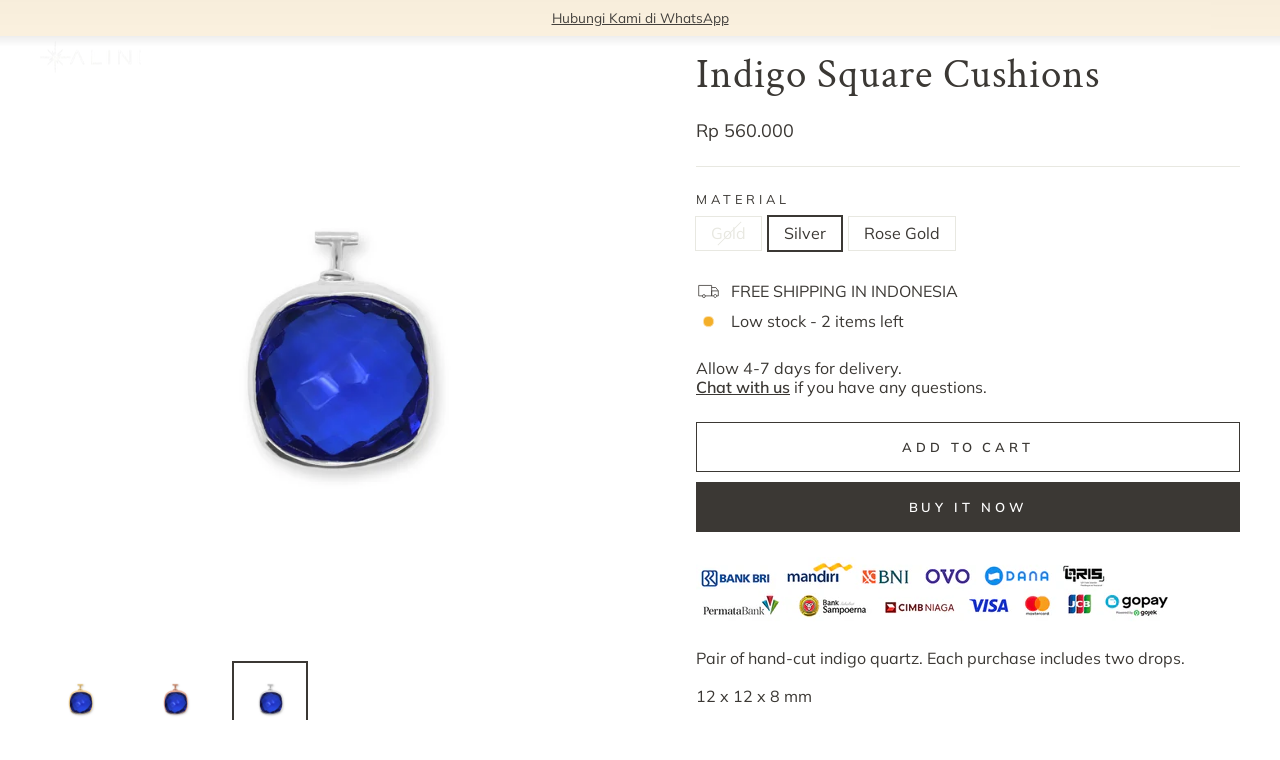

--- FILE ---
content_type: text/html; charset=utf-8
request_url: https://alinijewelry.com/collections/square-cushions/products/indigo-square-cushions
body_size: 27406
content:
<!doctype html>
<html class="no-js" lang="en" dir="ltr">
<head>
  <meta charset="utf-8">
  <meta http-equiv="X-UA-Compatible" content="IE=edge,chrome=1">
  <meta name="viewport" content="width=device-width,initial-scale=1">
  <meta name="theme-color" content="#3b3834">
  <link rel="canonical" href="https://alinijewelry.com/products/indigo-square-cushions">
  <link rel="preconnect" href="https://cdn.shopify.com" crossorigin>
  <link rel="preconnect" href="https://fonts.shopifycdn.com" crossorigin>
  <link rel="dns-prefetch" href="https://productreviews.shopifycdn.com">
  <link rel="dns-prefetch" href="https://ajax.googleapis.com">
  <link rel="dns-prefetch" href="https://maps.googleapis.com">
  <link rel="dns-prefetch" href="https://maps.gstatic.com"><link rel="shortcut icon" href="//alinijewelry.com/cdn/shop/files/alini_favicon_new_colors_32x32.png?v=1693981126" type="image/png" /><title>Indigo Square Cushions
&ndash; Alini
</title>
<meta name="description" content="Pair of hand-cut indigo quartz. Each purchase includes two drops.12 x 12 x 8 mmHandcrafted in 925 sterling silver and 24K gold platingGlossy finish and anti-tarnish"><meta property="og:site_name" content="Alini">
  <meta property="og:url" content="https://alinijewelry.com/products/indigo-square-cushions">
  <meta property="og:title" content="Indigo Square Cushions">
  <meta property="og:type" content="product">
  <meta property="og:description" content="Pair of hand-cut indigo quartz. Each purchase includes two drops.12 x 12 x 8 mmHandcrafted in 925 sterling silver and 24K gold platingGlossy finish and anti-tarnish"><meta property="og:image" content="http://alinijewelry.com/cdn/shop/files/DSC012-SquareCushionIndigo-Goldcopy.jpg?v=1691789281">
    <meta property="og:image:secure_url" content="https://alinijewelry.com/cdn/shop/files/DSC012-SquareCushionIndigo-Goldcopy.jpg?v=1691789281">
    <meta property="og:image:width" content="2122">
    <meta property="og:image:height" content="2122"><meta name="twitter:site" content="@">
  <meta name="twitter:card" content="summary_large_image">
  <meta name="twitter:title" content="Indigo Square Cushions">
  <meta name="twitter:description" content="Pair of hand-cut indigo quartz. Each purchase includes two drops.12 x 12 x 8 mmHandcrafted in 925 sterling silver and 24K gold platingGlossy finish and anti-tarnish">
<style data-shopify>@font-face {
  font-family: "Crimson Text";
  font-weight: 400;
  font-style: normal;
  font-display: swap;
  src: url("//alinijewelry.com/cdn/fonts/crimson_text/crimsontext_n4.a9a5f5ab47c6f5346e7cd274511a5d08c59fb906.woff2") format("woff2"),
       url("//alinijewelry.com/cdn/fonts/crimson_text/crimsontext_n4.e89f2f0678223181d995b90850b6894b928b2f96.woff") format("woff");
}

  @font-face {
  font-family: Muli;
  font-weight: 400;
  font-style: normal;
  font-display: swap;
  src: url("//alinijewelry.com/cdn/fonts/muli/muli_n4.e949947cfff05efcc994b2e2db40359a04fa9a92.woff2") format("woff2"),
       url("//alinijewelry.com/cdn/fonts/muli/muli_n4.35355e4a0c27c9bc94d9af3f9bcb586d8229277a.woff") format("woff");
}


  @font-face {
  font-family: Muli;
  font-weight: 600;
  font-style: normal;
  font-display: swap;
  src: url("//alinijewelry.com/cdn/fonts/muli/muli_n6.cc1d2d4222c93c9ee9f6de4489226d2e1332d85b.woff2") format("woff2"),
       url("//alinijewelry.com/cdn/fonts/muli/muli_n6.2bb79714f197c09d3f5905925734a3f1166d5d27.woff") format("woff");
}

  @font-face {
  font-family: Muli;
  font-weight: 400;
  font-style: italic;
  font-display: swap;
  src: url("//alinijewelry.com/cdn/fonts/muli/muli_i4.c0a1ea800bab5884ab82e4eb25a6bd25121bd08c.woff2") format("woff2"),
       url("//alinijewelry.com/cdn/fonts/muli/muli_i4.a6c39b1b31d876de7f99b3646461aa87120de6ed.woff") format("woff");
}

  @font-face {
  font-family: Muli;
  font-weight: 600;
  font-style: italic;
  font-display: swap;
  src: url("//alinijewelry.com/cdn/fonts/muli/muli_i6.8f2d01d188d44c7a6149f7e8d2688f96baea5098.woff2") format("woff2"),
       url("//alinijewelry.com/cdn/fonts/muli/muli_i6.be105ddc6534276d93778a9b02f60679ab15f9e1.woff") format("woff");
}

</style><link href="//alinijewelry.com/cdn/shop/t/7/assets/theme.css?v=106429549489156590801731728573" rel="stylesheet" type="text/css" media="all" />
<style data-shopify>:root {
    --typeHeaderPrimary: "Crimson Text";
    --typeHeaderFallback: serif;
    --typeHeaderSize: 48px;
    --typeHeaderWeight: 400;
    --typeHeaderLineHeight: 1;
    --typeHeaderSpacing: 0.025em;

    --typeBasePrimary:Muli;
    --typeBaseFallback:sans-serif;
    --typeBaseSize: 16px;
    --typeBaseWeight: 400;
    --typeBaseSpacing: 0.0em;
    --typeBaseLineHeight: 1.2;
    --typeBaselineHeightMinus01: 1.1;

    --typeCollectionTitle: 18px;

    --iconWeight: 2px;
    --iconLinecaps: miter;

    
        --buttonRadius: 0;
    

    --colorGridOverlayOpacity: 0.02;
    }

    .placeholder-content {
    background-image: linear-gradient(100deg, #fbf1de 40%, #f9ebd0 63%, #fbf1de 79%);
    }</style><!-- Google Tag Manager -->
  <script>(function(w,d,s,l,i){w[l]=w[l]||[];w[l].push({'gtm.start':
  new Date().getTime(),event:'gtm.js'});var f=d.getElementsByTagName(s)[0],
  j=d.createElement(s),dl=l!='dataLayer'?'&l='+l:'';j.async=true;j.src=
  'https://www.googletagmanager.com/gtm.js?id='+i+dl;f.parentNode.insertBefore(j,f);
  })(window,document,'script','dataLayer','GTM-P2VDKBNG');</script>
  <!-- End Google Tag Manager -->

<script type="text/javascript">
  window.heap=window.heap||[],heap.load=function(e,t){window.heap.appid=e,window.heap.config=t=t||{};var r=document.createElement("script");r.type="text/javascript",r.async=!0,r.src="https://cdn.heapanalytics.com/js/heap-"+e+".js";var a=document.getElementsByTagName("script")[0];a.parentNode.insertBefore(r,a);for(var n=function(e){return function(){heap.push([e].concat(Array.prototype.slice.call(arguments,0)))}},p=["addEventProperties","addUserProperties","clearEventProperties","identify","resetIdentity","removeEventProperty","setEventProperties","track","unsetEventProperty"],o=0;o<p.length;o++)heap[p[o]]=n(p[o])};
  heap.load("3844668571");
</script>

  <script>
    document.documentElement.className = document.documentElement.className.replace('no-js', 'js');

    window.theme = window.theme || {};
    theme.routes = {
      home: "/",
      cart: "/cart.js",
      cartPage: "/cart",
      cartAdd: "/cart/add.js",
      cartChange: "/cart/change.js",
      search: "/search",
      predictiveSearch: "/search/suggest"
    };
    theme.strings = {
      soldOut: "Sold Out",
      unavailable: "Unavailable",
      inStockLabel: "In stock, ready to ship",
      oneStockLabel: "Low stock - [count] item left",
      otherStockLabel: "Low stock - [count] items left",
      willNotShipUntil: "Ready to ship [date]",
      willBeInStockAfter: "Back in stock [date]",
      waitingForStock: "Inventory on the way",
      savePrice: "Save [saved_amount]",
      cartEmpty: "Your cart is currently empty.",
      cartTermsConfirmation: "You must agree with the terms and conditions of sales to check out",
      searchCollections: "Collections",
      searchPages: "Pages",
      searchArticles: "Articles",
      productFrom: "from ",
      maxQuantity: "You can only have [quantity] of [title] in your cart."
    };
    theme.settings = {
      cartType: "drawer",
      isCustomerTemplate: false,
      moneyFormat: "Rp {{amount_no_decimals}}",
      saveType: "percent",
      productImageSize: "square",
      productImageCover: false,
      predictiveSearch: true,
      predictiveSearchType: null,
      predictiveSearchVendor: false,
      predictiveSearchPrice: false,
      quickView: true,
      themeName: 'Impulse',
      themeVersion: "7.3.4"
    };
  </script>

  <script>window.performance && window.performance.mark && window.performance.mark('shopify.content_for_header.start');</script><meta name="google-site-verification" content="dg_T3Ukje8m81srGaSokM6aKSQnC57Zrzf8GmURtpV8">
<meta id="shopify-digital-wallet" name="shopify-digital-wallet" content="/78405206318/digital_wallets/dialog">
<link rel="alternate" type="application/json+oembed" href="https://alinijewelry.com/products/indigo-square-cushions.oembed">
<script async="async" src="/checkouts/internal/preloads.js?locale=en-ID"></script>
<script id="shopify-features" type="application/json">{"accessToken":"19f9d9061d82ba5009552b3c9deed496","betas":["rich-media-storefront-analytics"],"domain":"alinijewelry.com","predictiveSearch":true,"shopId":78405206318,"locale":"en"}</script>
<script>var Shopify = Shopify || {};
Shopify.shop = "ce98b8.myshopify.com";
Shopify.locale = "en";
Shopify.currency = {"active":"IDR","rate":"1.0"};
Shopify.country = "ID";
Shopify.theme = {"name":"Impulse - 17.02.2024","id":166067962158,"schema_name":"Impulse","schema_version":"7.3.4","theme_store_id":857,"role":"main"};
Shopify.theme.handle = "null";
Shopify.theme.style = {"id":null,"handle":null};
Shopify.cdnHost = "alinijewelry.com/cdn";
Shopify.routes = Shopify.routes || {};
Shopify.routes.root = "/";</script>
<script type="module">!function(o){(o.Shopify=o.Shopify||{}).modules=!0}(window);</script>
<script>!function(o){function n(){var o=[];function n(){o.push(Array.prototype.slice.apply(arguments))}return n.q=o,n}var t=o.Shopify=o.Shopify||{};t.loadFeatures=n(),t.autoloadFeatures=n()}(window);</script>
<script id="shop-js-analytics" type="application/json">{"pageType":"product"}</script>
<script defer="defer" async type="module" src="//alinijewelry.com/cdn/shopifycloud/shop-js/modules/v2/client.init-shop-cart-sync_C5BV16lS.en.esm.js"></script>
<script defer="defer" async type="module" src="//alinijewelry.com/cdn/shopifycloud/shop-js/modules/v2/chunk.common_CygWptCX.esm.js"></script>
<script type="module">
  await import("//alinijewelry.com/cdn/shopifycloud/shop-js/modules/v2/client.init-shop-cart-sync_C5BV16lS.en.esm.js");
await import("//alinijewelry.com/cdn/shopifycloud/shop-js/modules/v2/chunk.common_CygWptCX.esm.js");

  window.Shopify.SignInWithShop?.initShopCartSync?.({"fedCMEnabled":true,"windoidEnabled":true});

</script>
<script id="__st">var __st={"a":78405206318,"offset":28800,"reqid":"ce071cb5-6c0a-40d4-934d-2862711c3423-1768613259","pageurl":"alinijewelry.com\/collections\/square-cushions\/products\/indigo-square-cushions","u":"cf6981ac2072","p":"product","rtyp":"product","rid":8570116145454};</script>
<script>window.ShopifyPaypalV4VisibilityTracking = true;</script>
<script id="captcha-bootstrap">!function(){'use strict';const t='contact',e='account',n='new_comment',o=[[t,t],['blogs',n],['comments',n],[t,'customer']],c=[[e,'customer_login'],[e,'guest_login'],[e,'recover_customer_password'],[e,'create_customer']],r=t=>t.map((([t,e])=>`form[action*='/${t}']:not([data-nocaptcha='true']) input[name='form_type'][value='${e}']`)).join(','),a=t=>()=>t?[...document.querySelectorAll(t)].map((t=>t.form)):[];function s(){const t=[...o],e=r(t);return a(e)}const i='password',u='form_key',d=['recaptcha-v3-token','g-recaptcha-response','h-captcha-response',i],f=()=>{try{return window.sessionStorage}catch{return}},m='__shopify_v',_=t=>t.elements[u];function p(t,e,n=!1){try{const o=window.sessionStorage,c=JSON.parse(o.getItem(e)),{data:r}=function(t){const{data:e,action:n}=t;return t[m]||n?{data:e,action:n}:{data:t,action:n}}(c);for(const[e,n]of Object.entries(r))t.elements[e]&&(t.elements[e].value=n);n&&o.removeItem(e)}catch(o){console.error('form repopulation failed',{error:o})}}const l='form_type',E='cptcha';function T(t){t.dataset[E]=!0}const w=window,h=w.document,L='Shopify',v='ce_forms',y='captcha';let A=!1;((t,e)=>{const n=(g='f06e6c50-85a8-45c8-87d0-21a2b65856fe',I='https://cdn.shopify.com/shopifycloud/storefront-forms-hcaptcha/ce_storefront_forms_captcha_hcaptcha.v1.5.2.iife.js',D={infoText:'Protected by hCaptcha',privacyText:'Privacy',termsText:'Terms'},(t,e,n)=>{const o=w[L][v],c=o.bindForm;if(c)return c(t,g,e,D).then(n);var r;o.q.push([[t,g,e,D],n]),r=I,A||(h.body.append(Object.assign(h.createElement('script'),{id:'captcha-provider',async:!0,src:r})),A=!0)});var g,I,D;w[L]=w[L]||{},w[L][v]=w[L][v]||{},w[L][v].q=[],w[L][y]=w[L][y]||{},w[L][y].protect=function(t,e){n(t,void 0,e),T(t)},Object.freeze(w[L][y]),function(t,e,n,w,h,L){const[v,y,A,g]=function(t,e,n){const i=e?o:[],u=t?c:[],d=[...i,...u],f=r(d),m=r(i),_=r(d.filter((([t,e])=>n.includes(e))));return[a(f),a(m),a(_),s()]}(w,h,L),I=t=>{const e=t.target;return e instanceof HTMLFormElement?e:e&&e.form},D=t=>v().includes(t);t.addEventListener('submit',(t=>{const e=I(t);if(!e)return;const n=D(e)&&!e.dataset.hcaptchaBound&&!e.dataset.recaptchaBound,o=_(e),c=g().includes(e)&&(!o||!o.value);(n||c)&&t.preventDefault(),c&&!n&&(function(t){try{if(!f())return;!function(t){const e=f();if(!e)return;const n=_(t);if(!n)return;const o=n.value;o&&e.removeItem(o)}(t);const e=Array.from(Array(32),(()=>Math.random().toString(36)[2])).join('');!function(t,e){_(t)||t.append(Object.assign(document.createElement('input'),{type:'hidden',name:u})),t.elements[u].value=e}(t,e),function(t,e){const n=f();if(!n)return;const o=[...t.querySelectorAll(`input[type='${i}']`)].map((({name:t})=>t)),c=[...d,...o],r={};for(const[a,s]of new FormData(t).entries())c.includes(a)||(r[a]=s);n.setItem(e,JSON.stringify({[m]:1,action:t.action,data:r}))}(t,e)}catch(e){console.error('failed to persist form',e)}}(e),e.submit())}));const S=(t,e)=>{t&&!t.dataset[E]&&(n(t,e.some((e=>e===t))),T(t))};for(const o of['focusin','change'])t.addEventListener(o,(t=>{const e=I(t);D(e)&&S(e,y())}));const B=e.get('form_key'),M=e.get(l),P=B&&M;t.addEventListener('DOMContentLoaded',(()=>{const t=y();if(P)for(const e of t)e.elements[l].value===M&&p(e,B);[...new Set([...A(),...v().filter((t=>'true'===t.dataset.shopifyCaptcha))])].forEach((e=>S(e,t)))}))}(h,new URLSearchParams(w.location.search),n,t,e,['guest_login'])})(!0,!0)}();</script>
<script integrity="sha256-4kQ18oKyAcykRKYeNunJcIwy7WH5gtpwJnB7kiuLZ1E=" data-source-attribution="shopify.loadfeatures" defer="defer" src="//alinijewelry.com/cdn/shopifycloud/storefront/assets/storefront/load_feature-a0a9edcb.js" crossorigin="anonymous"></script>
<script data-source-attribution="shopify.dynamic_checkout.dynamic.init">var Shopify=Shopify||{};Shopify.PaymentButton=Shopify.PaymentButton||{isStorefrontPortableWallets:!0,init:function(){window.Shopify.PaymentButton.init=function(){};var t=document.createElement("script");t.src="https://alinijewelry.com/cdn/shopifycloud/portable-wallets/latest/portable-wallets.en.js",t.type="module",document.head.appendChild(t)}};
</script>
<script data-source-attribution="shopify.dynamic_checkout.buyer_consent">
  function portableWalletsHideBuyerConsent(e){var t=document.getElementById("shopify-buyer-consent"),n=document.getElementById("shopify-subscription-policy-button");t&&n&&(t.classList.add("hidden"),t.setAttribute("aria-hidden","true"),n.removeEventListener("click",e))}function portableWalletsShowBuyerConsent(e){var t=document.getElementById("shopify-buyer-consent"),n=document.getElementById("shopify-subscription-policy-button");t&&n&&(t.classList.remove("hidden"),t.removeAttribute("aria-hidden"),n.addEventListener("click",e))}window.Shopify?.PaymentButton&&(window.Shopify.PaymentButton.hideBuyerConsent=portableWalletsHideBuyerConsent,window.Shopify.PaymentButton.showBuyerConsent=portableWalletsShowBuyerConsent);
</script>
<script>
  function portableWalletsCleanup(e){e&&e.src&&console.error("Failed to load portable wallets script "+e.src);var t=document.querySelectorAll("shopify-accelerated-checkout .shopify-payment-button__skeleton, shopify-accelerated-checkout-cart .wallet-cart-button__skeleton"),e=document.getElementById("shopify-buyer-consent");for(let e=0;e<t.length;e++)t[e].remove();e&&e.remove()}function portableWalletsNotLoadedAsModule(e){e instanceof ErrorEvent&&"string"==typeof e.message&&e.message.includes("import.meta")&&"string"==typeof e.filename&&e.filename.includes("portable-wallets")&&(window.removeEventListener("error",portableWalletsNotLoadedAsModule),window.Shopify.PaymentButton.failedToLoad=e,"loading"===document.readyState?document.addEventListener("DOMContentLoaded",window.Shopify.PaymentButton.init):window.Shopify.PaymentButton.init())}window.addEventListener("error",portableWalletsNotLoadedAsModule);
</script>

<script type="module" src="https://alinijewelry.com/cdn/shopifycloud/portable-wallets/latest/portable-wallets.en.js" onError="portableWalletsCleanup(this)" crossorigin="anonymous"></script>
<script nomodule>
  document.addEventListener("DOMContentLoaded", portableWalletsCleanup);
</script>

<link id="shopify-accelerated-checkout-styles" rel="stylesheet" media="screen" href="https://alinijewelry.com/cdn/shopifycloud/portable-wallets/latest/accelerated-checkout-backwards-compat.css" crossorigin="anonymous">
<style id="shopify-accelerated-checkout-cart">
        #shopify-buyer-consent {
  margin-top: 1em;
  display: inline-block;
  width: 100%;
}

#shopify-buyer-consent.hidden {
  display: none;
}

#shopify-subscription-policy-button {
  background: none;
  border: none;
  padding: 0;
  text-decoration: underline;
  font-size: inherit;
  cursor: pointer;
}

#shopify-subscription-policy-button::before {
  box-shadow: none;
}

      </style>

<script>window.performance && window.performance.mark && window.performance.mark('shopify.content_for_header.end');</script>

  <script src="//alinijewelry.com/cdn/shop/t/7/assets/vendor-scripts-v11.js" defer="defer"></script><script src="//alinijewelry.com/cdn/shop/t/7/assets/theme.js?v=6024339726735223381708143686" defer="defer"></script>

  
  
<link href="https://monorail-edge.shopifysvc.com" rel="dns-prefetch">
<script>(function(){if ("sendBeacon" in navigator && "performance" in window) {try {var session_token_from_headers = performance.getEntriesByType('navigation')[0].serverTiming.find(x => x.name == '_s').description;} catch {var session_token_from_headers = undefined;}var session_cookie_matches = document.cookie.match(/_shopify_s=([^;]*)/);var session_token_from_cookie = session_cookie_matches && session_cookie_matches.length === 2 ? session_cookie_matches[1] : "";var session_token = session_token_from_headers || session_token_from_cookie || "";function handle_abandonment_event(e) {var entries = performance.getEntries().filter(function(entry) {return /monorail-edge.shopifysvc.com/.test(entry.name);});if (!window.abandonment_tracked && entries.length === 0) {window.abandonment_tracked = true;var currentMs = Date.now();var navigation_start = performance.timing.navigationStart;var payload = {shop_id: 78405206318,url: window.location.href,navigation_start,duration: currentMs - navigation_start,session_token,page_type: "product"};window.navigator.sendBeacon("https://monorail-edge.shopifysvc.com/v1/produce", JSON.stringify({schema_id: "online_store_buyer_site_abandonment/1.1",payload: payload,metadata: {event_created_at_ms: currentMs,event_sent_at_ms: currentMs}}));}}window.addEventListener('pagehide', handle_abandonment_event);}}());</script>
<script id="web-pixels-manager-setup">(function e(e,d,r,n,o){if(void 0===o&&(o={}),!Boolean(null===(a=null===(i=window.Shopify)||void 0===i?void 0:i.analytics)||void 0===a?void 0:a.replayQueue)){var i,a;window.Shopify=window.Shopify||{};var t=window.Shopify;t.analytics=t.analytics||{};var s=t.analytics;s.replayQueue=[],s.publish=function(e,d,r){return s.replayQueue.push([e,d,r]),!0};try{self.performance.mark("wpm:start")}catch(e){}var l=function(){var e={modern:/Edge?\/(1{2}[4-9]|1[2-9]\d|[2-9]\d{2}|\d{4,})\.\d+(\.\d+|)|Firefox\/(1{2}[4-9]|1[2-9]\d|[2-9]\d{2}|\d{4,})\.\d+(\.\d+|)|Chrom(ium|e)\/(9{2}|\d{3,})\.\d+(\.\d+|)|(Maci|X1{2}).+ Version\/(15\.\d+|(1[6-9]|[2-9]\d|\d{3,})\.\d+)([,.]\d+|)( \(\w+\)|)( Mobile\/\w+|) Safari\/|Chrome.+OPR\/(9{2}|\d{3,})\.\d+\.\d+|(CPU[ +]OS|iPhone[ +]OS|CPU[ +]iPhone|CPU IPhone OS|CPU iPad OS)[ +]+(15[._]\d+|(1[6-9]|[2-9]\d|\d{3,})[._]\d+)([._]\d+|)|Android:?[ /-](13[3-9]|1[4-9]\d|[2-9]\d{2}|\d{4,})(\.\d+|)(\.\d+|)|Android.+Firefox\/(13[5-9]|1[4-9]\d|[2-9]\d{2}|\d{4,})\.\d+(\.\d+|)|Android.+Chrom(ium|e)\/(13[3-9]|1[4-9]\d|[2-9]\d{2}|\d{4,})\.\d+(\.\d+|)|SamsungBrowser\/([2-9]\d|\d{3,})\.\d+/,legacy:/Edge?\/(1[6-9]|[2-9]\d|\d{3,})\.\d+(\.\d+|)|Firefox\/(5[4-9]|[6-9]\d|\d{3,})\.\d+(\.\d+|)|Chrom(ium|e)\/(5[1-9]|[6-9]\d|\d{3,})\.\d+(\.\d+|)([\d.]+$|.*Safari\/(?![\d.]+ Edge\/[\d.]+$))|(Maci|X1{2}).+ Version\/(10\.\d+|(1[1-9]|[2-9]\d|\d{3,})\.\d+)([,.]\d+|)( \(\w+\)|)( Mobile\/\w+|) Safari\/|Chrome.+OPR\/(3[89]|[4-9]\d|\d{3,})\.\d+\.\d+|(CPU[ +]OS|iPhone[ +]OS|CPU[ +]iPhone|CPU IPhone OS|CPU iPad OS)[ +]+(10[._]\d+|(1[1-9]|[2-9]\d|\d{3,})[._]\d+)([._]\d+|)|Android:?[ /-](13[3-9]|1[4-9]\d|[2-9]\d{2}|\d{4,})(\.\d+|)(\.\d+|)|Mobile Safari.+OPR\/([89]\d|\d{3,})\.\d+\.\d+|Android.+Firefox\/(13[5-9]|1[4-9]\d|[2-9]\d{2}|\d{4,})\.\d+(\.\d+|)|Android.+Chrom(ium|e)\/(13[3-9]|1[4-9]\d|[2-9]\d{2}|\d{4,})\.\d+(\.\d+|)|Android.+(UC? ?Browser|UCWEB|U3)[ /]?(15\.([5-9]|\d{2,})|(1[6-9]|[2-9]\d|\d{3,})\.\d+)\.\d+|SamsungBrowser\/(5\.\d+|([6-9]|\d{2,})\.\d+)|Android.+MQ{2}Browser\/(14(\.(9|\d{2,})|)|(1[5-9]|[2-9]\d|\d{3,})(\.\d+|))(\.\d+|)|K[Aa][Ii]OS\/(3\.\d+|([4-9]|\d{2,})\.\d+)(\.\d+|)/},d=e.modern,r=e.legacy,n=navigator.userAgent;return n.match(d)?"modern":n.match(r)?"legacy":"unknown"}(),u="modern"===l?"modern":"legacy",c=(null!=n?n:{modern:"",legacy:""})[u],f=function(e){return[e.baseUrl,"/wpm","/b",e.hashVersion,"modern"===e.buildTarget?"m":"l",".js"].join("")}({baseUrl:d,hashVersion:r,buildTarget:u}),m=function(e){var d=e.version,r=e.bundleTarget,n=e.surface,o=e.pageUrl,i=e.monorailEndpoint;return{emit:function(e){var a=e.status,t=e.errorMsg,s=(new Date).getTime(),l=JSON.stringify({metadata:{event_sent_at_ms:s},events:[{schema_id:"web_pixels_manager_load/3.1",payload:{version:d,bundle_target:r,page_url:o,status:a,surface:n,error_msg:t},metadata:{event_created_at_ms:s}}]});if(!i)return console&&console.warn&&console.warn("[Web Pixels Manager] No Monorail endpoint provided, skipping logging."),!1;try{return self.navigator.sendBeacon.bind(self.navigator)(i,l)}catch(e){}var u=new XMLHttpRequest;try{return u.open("POST",i,!0),u.setRequestHeader("Content-Type","text/plain"),u.send(l),!0}catch(e){return console&&console.warn&&console.warn("[Web Pixels Manager] Got an unhandled error while logging to Monorail."),!1}}}}({version:r,bundleTarget:l,surface:e.surface,pageUrl:self.location.href,monorailEndpoint:e.monorailEndpoint});try{o.browserTarget=l,function(e){var d=e.src,r=e.async,n=void 0===r||r,o=e.onload,i=e.onerror,a=e.sri,t=e.scriptDataAttributes,s=void 0===t?{}:t,l=document.createElement("script"),u=document.querySelector("head"),c=document.querySelector("body");if(l.async=n,l.src=d,a&&(l.integrity=a,l.crossOrigin="anonymous"),s)for(var f in s)if(Object.prototype.hasOwnProperty.call(s,f))try{l.dataset[f]=s[f]}catch(e){}if(o&&l.addEventListener("load",o),i&&l.addEventListener("error",i),u)u.appendChild(l);else{if(!c)throw new Error("Did not find a head or body element to append the script");c.appendChild(l)}}({src:f,async:!0,onload:function(){if(!function(){var e,d;return Boolean(null===(d=null===(e=window.Shopify)||void 0===e?void 0:e.analytics)||void 0===d?void 0:d.initialized)}()){var d=window.webPixelsManager.init(e)||void 0;if(d){var r=window.Shopify.analytics;r.replayQueue.forEach((function(e){var r=e[0],n=e[1],o=e[2];d.publishCustomEvent(r,n,o)})),r.replayQueue=[],r.publish=d.publishCustomEvent,r.visitor=d.visitor,r.initialized=!0}}},onerror:function(){return m.emit({status:"failed",errorMsg:"".concat(f," has failed to load")})},sri:function(e){var d=/^sha384-[A-Za-z0-9+/=]+$/;return"string"==typeof e&&d.test(e)}(c)?c:"",scriptDataAttributes:o}),m.emit({status:"loading"})}catch(e){m.emit({status:"failed",errorMsg:(null==e?void 0:e.message)||"Unknown error"})}}})({shopId: 78405206318,storefrontBaseUrl: "https://alinijewelry.com",extensionsBaseUrl: "https://extensions.shopifycdn.com/cdn/shopifycloud/web-pixels-manager",monorailEndpoint: "https://monorail-edge.shopifysvc.com/unstable/produce_batch",surface: "storefront-renderer",enabledBetaFlags: ["2dca8a86"],webPixelsConfigList: [{"id":"726630702","configuration":"{\"config\":\"{\\\"pixel_id\\\":\\\"G-DH38B3ZSK8\\\",\\\"target_country\\\":\\\"ID\\\",\\\"gtag_events\\\":[{\\\"type\\\":\\\"begin_checkout\\\",\\\"action_label\\\":\\\"G-DH38B3ZSK8\\\"},{\\\"type\\\":\\\"search\\\",\\\"action_label\\\":\\\"G-DH38B3ZSK8\\\"},{\\\"type\\\":\\\"view_item\\\",\\\"action_label\\\":[\\\"G-DH38B3ZSK8\\\",\\\"MC-J6K7RBMMDC\\\"]},{\\\"type\\\":\\\"purchase\\\",\\\"action_label\\\":[\\\"G-DH38B3ZSK8\\\",\\\"MC-J6K7RBMMDC\\\"]},{\\\"type\\\":\\\"page_view\\\",\\\"action_label\\\":[\\\"G-DH38B3ZSK8\\\",\\\"MC-J6K7RBMMDC\\\"]},{\\\"type\\\":\\\"add_payment_info\\\",\\\"action_label\\\":\\\"G-DH38B3ZSK8\\\"},{\\\"type\\\":\\\"add_to_cart\\\",\\\"action_label\\\":\\\"G-DH38B3ZSK8\\\"}],\\\"enable_monitoring_mode\\\":false}\"}","eventPayloadVersion":"v1","runtimeContext":"OPEN","scriptVersion":"b2a88bafab3e21179ed38636efcd8a93","type":"APP","apiClientId":1780363,"privacyPurposes":[],"dataSharingAdjustments":{"protectedCustomerApprovalScopes":["read_customer_address","read_customer_email","read_customer_name","read_customer_personal_data","read_customer_phone"]}},{"id":"259981614","configuration":"{\"pixel_id\":\"315763687596116\",\"pixel_type\":\"facebook_pixel\",\"metaapp_system_user_token\":\"-\"}","eventPayloadVersion":"v1","runtimeContext":"OPEN","scriptVersion":"ca16bc87fe92b6042fbaa3acc2fbdaa6","type":"APP","apiClientId":2329312,"privacyPurposes":["ANALYTICS","MARKETING","SALE_OF_DATA"],"dataSharingAdjustments":{"protectedCustomerApprovalScopes":["read_customer_address","read_customer_email","read_customer_name","read_customer_personal_data","read_customer_phone"]}},{"id":"shopify-app-pixel","configuration":"{}","eventPayloadVersion":"v1","runtimeContext":"STRICT","scriptVersion":"0450","apiClientId":"shopify-pixel","type":"APP","privacyPurposes":["ANALYTICS","MARKETING"]},{"id":"shopify-custom-pixel","eventPayloadVersion":"v1","runtimeContext":"LAX","scriptVersion":"0450","apiClientId":"shopify-pixel","type":"CUSTOM","privacyPurposes":["ANALYTICS","MARKETING"]}],isMerchantRequest: false,initData: {"shop":{"name":"Alini","paymentSettings":{"currencyCode":"IDR"},"myshopifyDomain":"ce98b8.myshopify.com","countryCode":"US","storefrontUrl":"https:\/\/alinijewelry.com"},"customer":null,"cart":null,"checkout":null,"productVariants":[{"price":{"amount":600000.0,"currencyCode":"IDR"},"product":{"title":"Indigo Square Cushions","vendor":"Alini","id":"8570116145454","untranslatedTitle":"Indigo Square Cushions","url":"\/products\/indigo-square-cushions","type":""},"id":"46383855468846","image":{"src":"\/\/alinijewelry.com\/cdn\/shop\/files\/DSC012-SquareCushionIndigo-Goldcopy.jpg?v=1691789281"},"sku":"DSC012G","title":"Gold","untranslatedTitle":"Gold"},{"price":{"amount":560000.0,"currencyCode":"IDR"},"product":{"title":"Indigo Square Cushions","vendor":"Alini","id":"8570116145454","untranslatedTitle":"Indigo Square Cushions","url":"\/products\/indigo-square-cushions","type":""},"id":"46383855534382","image":{"src":"\/\/alinijewelry.com\/cdn\/shop\/files\/DSC012-SquareCushionIndigo-Silvercopy.jpg?v=1691789281"},"sku":"DSC012S","title":"Silver","untranslatedTitle":"Silver"},{"price":{"amount":600000.0,"currencyCode":"IDR"},"product":{"title":"Indigo Square Cushions","vendor":"Alini","id":"8570116145454","untranslatedTitle":"Indigo Square Cushions","url":"\/products\/indigo-square-cushions","type":""},"id":"46383855599918","image":{"src":"\/\/alinijewelry.com\/cdn\/shop\/files\/DSC012-SquareCushionIndigo-RoseGoldcopy.jpg?v=1691789281"},"sku":"DSC012RG","title":"Rose Gold","untranslatedTitle":"Rose Gold"}],"purchasingCompany":null},},"https://alinijewelry.com/cdn","fcfee988w5aeb613cpc8e4bc33m6693e112",{"modern":"","legacy":""},{"shopId":"78405206318","storefrontBaseUrl":"https:\/\/alinijewelry.com","extensionBaseUrl":"https:\/\/extensions.shopifycdn.com\/cdn\/shopifycloud\/web-pixels-manager","surface":"storefront-renderer","enabledBetaFlags":"[\"2dca8a86\"]","isMerchantRequest":"false","hashVersion":"fcfee988w5aeb613cpc8e4bc33m6693e112","publish":"custom","events":"[[\"page_viewed\",{}],[\"product_viewed\",{\"productVariant\":{\"price\":{\"amount\":560000.0,\"currencyCode\":\"IDR\"},\"product\":{\"title\":\"Indigo Square Cushions\",\"vendor\":\"Alini\",\"id\":\"8570116145454\",\"untranslatedTitle\":\"Indigo Square Cushions\",\"url\":\"\/products\/indigo-square-cushions\",\"type\":\"\"},\"id\":\"46383855534382\",\"image\":{\"src\":\"\/\/alinijewelry.com\/cdn\/shop\/files\/DSC012-SquareCushionIndigo-Silvercopy.jpg?v=1691789281\"},\"sku\":\"DSC012S\",\"title\":\"Silver\",\"untranslatedTitle\":\"Silver\"}}]]"});</script><script>
  window.ShopifyAnalytics = window.ShopifyAnalytics || {};
  window.ShopifyAnalytics.meta = window.ShopifyAnalytics.meta || {};
  window.ShopifyAnalytics.meta.currency = 'IDR';
  var meta = {"product":{"id":8570116145454,"gid":"gid:\/\/shopify\/Product\/8570116145454","vendor":"Alini","type":"","handle":"indigo-square-cushions","variants":[{"id":46383855468846,"price":60000000,"name":"Indigo Square Cushions - Gold","public_title":"Gold","sku":"DSC012G"},{"id":46383855534382,"price":56000000,"name":"Indigo Square Cushions - Silver","public_title":"Silver","sku":"DSC012S"},{"id":46383855599918,"price":60000000,"name":"Indigo Square Cushions - Rose Gold","public_title":"Rose Gold","sku":"DSC012RG"}],"remote":false},"page":{"pageType":"product","resourceType":"product","resourceId":8570116145454,"requestId":"ce071cb5-6c0a-40d4-934d-2862711c3423-1768613259"}};
  for (var attr in meta) {
    window.ShopifyAnalytics.meta[attr] = meta[attr];
  }
</script>
<script class="analytics">
  (function () {
    var customDocumentWrite = function(content) {
      var jquery = null;

      if (window.jQuery) {
        jquery = window.jQuery;
      } else if (window.Checkout && window.Checkout.$) {
        jquery = window.Checkout.$;
      }

      if (jquery) {
        jquery('body').append(content);
      }
    };

    var hasLoggedConversion = function(token) {
      if (token) {
        return document.cookie.indexOf('loggedConversion=' + token) !== -1;
      }
      return false;
    }

    var setCookieIfConversion = function(token) {
      if (token) {
        var twoMonthsFromNow = new Date(Date.now());
        twoMonthsFromNow.setMonth(twoMonthsFromNow.getMonth() + 2);

        document.cookie = 'loggedConversion=' + token + '; expires=' + twoMonthsFromNow;
      }
    }

    var trekkie = window.ShopifyAnalytics.lib = window.trekkie = window.trekkie || [];
    if (trekkie.integrations) {
      return;
    }
    trekkie.methods = [
      'identify',
      'page',
      'ready',
      'track',
      'trackForm',
      'trackLink'
    ];
    trekkie.factory = function(method) {
      return function() {
        var args = Array.prototype.slice.call(arguments);
        args.unshift(method);
        trekkie.push(args);
        return trekkie;
      };
    };
    for (var i = 0; i < trekkie.methods.length; i++) {
      var key = trekkie.methods[i];
      trekkie[key] = trekkie.factory(key);
    }
    trekkie.load = function(config) {
      trekkie.config = config || {};
      trekkie.config.initialDocumentCookie = document.cookie;
      var first = document.getElementsByTagName('script')[0];
      var script = document.createElement('script');
      script.type = 'text/javascript';
      script.onerror = function(e) {
        var scriptFallback = document.createElement('script');
        scriptFallback.type = 'text/javascript';
        scriptFallback.onerror = function(error) {
                var Monorail = {
      produce: function produce(monorailDomain, schemaId, payload) {
        var currentMs = new Date().getTime();
        var event = {
          schema_id: schemaId,
          payload: payload,
          metadata: {
            event_created_at_ms: currentMs,
            event_sent_at_ms: currentMs
          }
        };
        return Monorail.sendRequest("https://" + monorailDomain + "/v1/produce", JSON.stringify(event));
      },
      sendRequest: function sendRequest(endpointUrl, payload) {
        // Try the sendBeacon API
        if (window && window.navigator && typeof window.navigator.sendBeacon === 'function' && typeof window.Blob === 'function' && !Monorail.isIos12()) {
          var blobData = new window.Blob([payload], {
            type: 'text/plain'
          });

          if (window.navigator.sendBeacon(endpointUrl, blobData)) {
            return true;
          } // sendBeacon was not successful

        } // XHR beacon

        var xhr = new XMLHttpRequest();

        try {
          xhr.open('POST', endpointUrl);
          xhr.setRequestHeader('Content-Type', 'text/plain');
          xhr.send(payload);
        } catch (e) {
          console.log(e);
        }

        return false;
      },
      isIos12: function isIos12() {
        return window.navigator.userAgent.lastIndexOf('iPhone; CPU iPhone OS 12_') !== -1 || window.navigator.userAgent.lastIndexOf('iPad; CPU OS 12_') !== -1;
      }
    };
    Monorail.produce('monorail-edge.shopifysvc.com',
      'trekkie_storefront_load_errors/1.1',
      {shop_id: 78405206318,
      theme_id: 166067962158,
      app_name: "storefront",
      context_url: window.location.href,
      source_url: "//alinijewelry.com/cdn/s/trekkie.storefront.cd680fe47e6c39ca5d5df5f0a32d569bc48c0f27.min.js"});

        };
        scriptFallback.async = true;
        scriptFallback.src = '//alinijewelry.com/cdn/s/trekkie.storefront.cd680fe47e6c39ca5d5df5f0a32d569bc48c0f27.min.js';
        first.parentNode.insertBefore(scriptFallback, first);
      };
      script.async = true;
      script.src = '//alinijewelry.com/cdn/s/trekkie.storefront.cd680fe47e6c39ca5d5df5f0a32d569bc48c0f27.min.js';
      first.parentNode.insertBefore(script, first);
    };
    trekkie.load(
      {"Trekkie":{"appName":"storefront","development":false,"defaultAttributes":{"shopId":78405206318,"isMerchantRequest":null,"themeId":166067962158,"themeCityHash":"10528664706123656343","contentLanguage":"en","currency":"IDR","eventMetadataId":"a01b81fb-5ac1-41f2-8d49-06226e87ae34"},"isServerSideCookieWritingEnabled":true,"monorailRegion":"shop_domain","enabledBetaFlags":["65f19447"]},"Session Attribution":{},"S2S":{"facebookCapiEnabled":true,"source":"trekkie-storefront-renderer","apiClientId":580111}}
    );

    var loaded = false;
    trekkie.ready(function() {
      if (loaded) return;
      loaded = true;

      window.ShopifyAnalytics.lib = window.trekkie;

      var originalDocumentWrite = document.write;
      document.write = customDocumentWrite;
      try { window.ShopifyAnalytics.merchantGoogleAnalytics.call(this); } catch(error) {};
      document.write = originalDocumentWrite;

      window.ShopifyAnalytics.lib.page(null,{"pageType":"product","resourceType":"product","resourceId":8570116145454,"requestId":"ce071cb5-6c0a-40d4-934d-2862711c3423-1768613259","shopifyEmitted":true});

      var match = window.location.pathname.match(/checkouts\/(.+)\/(thank_you|post_purchase)/)
      var token = match? match[1]: undefined;
      if (!hasLoggedConversion(token)) {
        setCookieIfConversion(token);
        window.ShopifyAnalytics.lib.track("Viewed Product",{"currency":"IDR","variantId":46383855468846,"productId":8570116145454,"productGid":"gid:\/\/shopify\/Product\/8570116145454","name":"Indigo Square Cushions - Gold","price":"600000.00","sku":"DSC012G","brand":"Alini","variant":"Gold","category":"","nonInteraction":true,"remote":false},undefined,undefined,{"shopifyEmitted":true});
      window.ShopifyAnalytics.lib.track("monorail:\/\/trekkie_storefront_viewed_product\/1.1",{"currency":"IDR","variantId":46383855468846,"productId":8570116145454,"productGid":"gid:\/\/shopify\/Product\/8570116145454","name":"Indigo Square Cushions - Gold","price":"600000.00","sku":"DSC012G","brand":"Alini","variant":"Gold","category":"","nonInteraction":true,"remote":false,"referer":"https:\/\/alinijewelry.com\/collections\/square-cushions\/products\/indigo-square-cushions"});
      }
    });


        var eventsListenerScript = document.createElement('script');
        eventsListenerScript.async = true;
        eventsListenerScript.src = "//alinijewelry.com/cdn/shopifycloud/storefront/assets/shop_events_listener-3da45d37.js";
        document.getElementsByTagName('head')[0].appendChild(eventsListenerScript);

})();</script>
<script
  defer
  src="https://alinijewelry.com/cdn/shopifycloud/perf-kit/shopify-perf-kit-3.0.4.min.js"
  data-application="storefront-renderer"
  data-shop-id="78405206318"
  data-render-region="gcp-us-central1"
  data-page-type="product"
  data-theme-instance-id="166067962158"
  data-theme-name="Impulse"
  data-theme-version="7.3.4"
  data-monorail-region="shop_domain"
  data-resource-timing-sampling-rate="10"
  data-shs="true"
  data-shs-beacon="true"
  data-shs-export-with-fetch="true"
  data-shs-logs-sample-rate="1"
  data-shs-beacon-endpoint="https://alinijewelry.com/api/collect"
></script>
</head>

<body class=" template-product" data-center-text="false" data-button_style="square" data-type_header_capitalize="false" data-type_headers_align_text="false" data-type_product_capitalize="false" data-swatch_style="round" data-disable-animations="true">

  <!-- Google Tag Manager (noscript) -->
  <noscript><iframe src="https://www.googletagmanager.com/ns.html?id=GTM-P2VDKBNG"
  height="0" width="0" style="display:none;visibility:hidden"></iframe></noscript>
  <!-- End Google Tag Manager (noscript) -->
  
  <a class="in-page-link visually-hidden skip-link" href="#MainContent">Skip to content</a>

  <div id="PageContainer" class="page-container">
    <div class="transition-body"><!-- BEGIN sections: header-group -->
<div id="shopify-section-sections--22201541296430__announcement" class="shopify-section shopify-section-group-header-group"><style></style>
  <div class="announcement-bar">
    <div class="page-width">
      <div class="slideshow-wrapper">
        <button type="button" class="visually-hidden slideshow__pause" data-id="sections--22201541296430__announcement" aria-live="polite">
          <span class="slideshow__pause-stop">
            <svg aria-hidden="true" focusable="false" role="presentation" class="icon icon-pause" viewBox="0 0 10 13"><path d="M0 0h3v13H0zm7 0h3v13H7z" fill-rule="evenodd"/></svg>
            <span class="icon__fallback-text">Pause slideshow</span>
          </span>
          <span class="slideshow__pause-play">
            <svg aria-hidden="true" focusable="false" role="presentation" class="icon icon-play" viewBox="18.24 17.35 24.52 28.3"><path fill="#323232" d="M22.1 19.151v25.5l20.4-13.489-20.4-12.011z"/></svg>
            <span class="icon__fallback-text">Play slideshow</span>
          </span>
        </button>

        <div
          id="AnnouncementSlider"
          class="announcement-slider"
          data-compact="true"
          data-block-count="2"><div
                id="AnnouncementSlide-755f6ad4-8f59-43a1-b34b-f657a00b2f56"
                class="announcement-slider__slide"
                data-index="0"
                ><a class="announcement-link" href="https://wa.me/6281930399903?text=Hi%20Alini"><span class="announcement-link-text">Hubungi Kami di WhatsApp</span></a></div><div
                id="AnnouncementSlide-announcement-0"
                class="announcement-slider__slide"
                data-index="1"
                ><span class="announcement-link-text">Ongkir Gratis di Seluruh Indonesia</span></div></div>
      </div>
    </div>
  </div>




</div><div id="shopify-section-sections--22201541296430__header" class="shopify-section shopify-section-group-header-group">

<div id="NavDrawer" class="drawer drawer--right">
  <div class="drawer__contents">
    <div class="drawer__fixed-header">
      <div class="drawer__header appear-animation appear-delay-1">
        <div class="h2 drawer__title"></div>
        <div class="drawer__close">
          <button type="button" class="drawer__close-button js-drawer-close">
            <svg aria-hidden="true" focusable="false" role="presentation" class="icon icon-close" viewBox="0 0 64 64"><title>icon-X</title><path d="m19 17.61 27.12 27.13m0-27.12L19 44.74"/></svg>
            <span class="icon__fallback-text">Close menu</span>
          </button>
        </div>
      </div>
    </div>
    <div class="drawer__scrollable">
      <ul class="mobile-nav mobile-nav--heading-style" role="navigation" aria-label="Primary"><li class="mobile-nav__item appear-animation appear-delay-2"><a href="/" class="mobile-nav__link mobile-nav__link--top-level">Home</a></li><li class="mobile-nav__item appear-animation appear-delay-3"><div class="mobile-nav__has-sublist"><a href="/collections/all"
                    class="mobile-nav__link mobile-nav__link--top-level"
                    id="Label-collections-all2"
                    >
                    Shop
                  </a>
                  <div class="mobile-nav__toggle">
                    <button type="button"
                      aria-controls="Linklist-collections-all2" aria-open="true"
                      aria-labelledby="Label-collections-all2"
                      class="collapsible-trigger collapsible--auto-height is-open"><span class="collapsible-trigger__icon collapsible-trigger__icon--open" role="presentation">
  <svg aria-hidden="true" focusable="false" role="presentation" class="icon icon--wide icon-chevron-down" viewBox="0 0 28 16"><path d="m1.57 1.59 12.76 12.77L27.1 1.59" stroke-width="2" stroke="#000" fill="none"/></svg>
</span>
</button>
                  </div></div><div id="Linklist-collections-all2"
                class="mobile-nav__sublist collapsible-content collapsible-content--all is-open"
                style="height: auto;">
                <div class="collapsible-content__inner">
                  <ul class="mobile-nav__sublist"><li class="mobile-nav__item">
                        <div class="mobile-nav__child-item"><a href="/collections/huggies"
                              class="mobile-nav__link"
                              id="Sublabel-collections-huggies1"
                              >
                              Huggies
                            </a><button type="button"
                              aria-controls="Sublinklist-collections-all2-collections-huggies1"
                              aria-labelledby="Sublabel-collections-huggies1"
                              class="collapsible-trigger"><span class="collapsible-trigger__icon collapsible-trigger__icon--circle collapsible-trigger__icon--open" role="presentation">
  <svg aria-hidden="true" focusable="false" role="presentation" class="icon icon--wide icon-chevron-down" viewBox="0 0 28 16"><path d="m1.57 1.59 12.76 12.77L27.1 1.59" stroke-width="2" stroke="#000" fill="none"/></svg>
</span>
</button></div><div
                            id="Sublinklist-collections-all2-collections-huggies1"
                            aria-labelledby="Sublabel-collections-huggies1"
                            class="mobile-nav__sublist collapsible-content collapsible-content--all"
                            >
                            <div class="collapsible-content__inner">
                              <ul class="mobile-nav__grandchildlist"><li class="mobile-nav__item">
                                    <a href="/collections/hoops" class="mobile-nav__link">
                                      Hoops
                                    </a>
                                  </li><li class="mobile-nav__item">
                                    <a href="/collections/snugs" class="mobile-nav__link">
                                      Snugs
                                    </a>
                                  </li><li class="mobile-nav__item">
                                    <a href="/collections/kisses" class="mobile-nav__link">
                                      Kisses
                                    </a>
                                  </li><li class="mobile-nav__item">
                                    <a href="/collections/cuddles" class="mobile-nav__link">
                                      Cuddles
                                    </a>
                                  </li><li class="mobile-nav__item">
                                    <a href="/collections/jemz" class="mobile-nav__link">
                                      Jemz
                                    </a>
                                  </li><li class="mobile-nav__item">
                                    <a href="/collections/bubbles" class="mobile-nav__link">
                                      Bubbles
                                    </a>
                                  </li></ul>
                            </div>
                          </div></li><li class="mobile-nav__item">
                        <div class="mobile-nav__child-item"><a href="/collections/drops"
                              class="mobile-nav__link"
                              id="Sublabel-collections-drops2"
                              >
                              Drops
                            </a><button type="button"
                              aria-controls="Sublinklist-collections-all2-collections-drops2"
                              aria-labelledby="Sublabel-collections-drops2"
                              class="collapsible-trigger is-open"><span class="collapsible-trigger__icon collapsible-trigger__icon--circle collapsible-trigger__icon--open" role="presentation">
  <svg aria-hidden="true" focusable="false" role="presentation" class="icon icon--wide icon-chevron-down" viewBox="0 0 28 16"><path d="m1.57 1.59 12.76 12.77L27.1 1.59" stroke-width="2" stroke="#000" fill="none"/></svg>
</span>
</button></div><div
                            id="Sublinklist-collections-all2-collections-drops2"
                            aria-labelledby="Sublabel-collections-drops2"
                            class="mobile-nav__sublist collapsible-content collapsible-content--all is-open"
                            style="height: auto;">
                            <div class="collapsible-content__inner">
                              <ul class="mobile-nav__grandchildlist"><li class="mobile-nav__item">
                                    <a href="/collections/quads" class="mobile-nav__link">
                                      Quads
                                    </a>
                                  </li><li class="mobile-nav__item">
                                    <a href="/collections/pears" class="mobile-nav__link">
                                      Pears
                                    </a>
                                  </li><li class="mobile-nav__item">
                                    <a href="/collections/pearls" class="mobile-nav__link">
                                      Pearls
                                    </a>
                                  </li><li class="mobile-nav__item">
                                    <a href="/collections/teardrops" class="mobile-nav__link">
                                      Teardrops
                                    </a>
                                  </li><li class="mobile-nav__item">
                                    <a href="/collections/round-cushions" class="mobile-nav__link">
                                      Round Cushions
                                    </a>
                                  </li><li class="mobile-nav__item">
                                    <a href="/collections/square-cushions" class="mobile-nav__link" data-active="true">
                                      Square Cushions
                                    </a>
                                  </li><li class="mobile-nav__item">
                                    <a href="/collections/boxy" class="mobile-nav__link">
                                      Boxy
                                    </a>
                                  </li><li class="mobile-nav__item">
                                    <a href="/collections/ovals" class="mobile-nav__link">
                                      Ovals
                                    </a>
                                  </li><li class="mobile-nav__item">
                                    <a href="/collections/galaxy" class="mobile-nav__link">
                                      Galaxy
                                    </a>
                                  </li><li class="mobile-nav__item">
                                    <a href="/collections/sunburst" class="mobile-nav__link">
                                      Sunburst
                                    </a>
                                  </li></ul>
                            </div>
                          </div></li><li class="mobile-nav__item">
                        <div class="mobile-nav__child-item"><a href="/collections/necklaces"
                              class="mobile-nav__link"
                              id="Sublabel-collections-necklaces3"
                              >
                              Necklaces
                            </a><button type="button"
                              aria-controls="Sublinklist-collections-all2-collections-necklaces3"
                              aria-labelledby="Sublabel-collections-necklaces3"
                              class="collapsible-trigger"><span class="collapsible-trigger__icon collapsible-trigger__icon--circle collapsible-trigger__icon--open" role="presentation">
  <svg aria-hidden="true" focusable="false" role="presentation" class="icon icon--wide icon-chevron-down" viewBox="0 0 28 16"><path d="m1.57 1.59 12.76 12.77L27.1 1.59" stroke-width="2" stroke="#000" fill="none"/></svg>
</span>
</button></div><div
                            id="Sublinklist-collections-all2-collections-necklaces3"
                            aria-labelledby="Sublabel-collections-necklaces3"
                            class="mobile-nav__sublist collapsible-content collapsible-content--all"
                            >
                            <div class="collapsible-content__inner">
                              <ul class="mobile-nav__grandchildlist"><li class="mobile-nav__item">
                                    <a href="/collections/pendants" class="mobile-nav__link">
                                      Pendants
                                    </a>
                                  </li><li class="mobile-nav__item">
                                    <a href="/collections/chains" class="mobile-nav__link">
                                      Chains
                                    </a>
                                  </li><li class="mobile-nav__item">
                                    <a href="/collections/gemdrops" class="mobile-nav__link">
                                      Gemdrops
                                    </a>
                                  </li></ul>
                            </div>
                          </div></li><li class="mobile-nav__item">
                        <div class="mobile-nav__child-item"><a href="/collections/carry-pouch"
                              class="mobile-nav__link"
                              id="Sublabel-collections-carry-pouch4"
                              >
                              Pouch
                            </a><button type="button"
                              aria-controls="Sublinklist-collections-all2-collections-carry-pouch4"
                              aria-labelledby="Sublabel-collections-carry-pouch4"
                              class="collapsible-trigger"><span class="collapsible-trigger__icon collapsible-trigger__icon--circle collapsible-trigger__icon--open" role="presentation">
  <svg aria-hidden="true" focusable="false" role="presentation" class="icon icon--wide icon-chevron-down" viewBox="0 0 28 16"><path d="m1.57 1.59 12.76 12.77L27.1 1.59" stroke-width="2" stroke="#000" fill="none"/></svg>
</span>
</button></div><div
                            id="Sublinklist-collections-all2-collections-carry-pouch4"
                            aria-labelledby="Sublabel-collections-carry-pouch4"
                            class="mobile-nav__sublist collapsible-content collapsible-content--all"
                            >
                            <div class="collapsible-content__inner">
                              <ul class="mobile-nav__grandchildlist"><li class="mobile-nav__item">
                                    <a href="/collections/carry-pouch" class="mobile-nav__link">
                                      Carry Pouch
                                    </a>
                                  </li></ul>
                            </div>
                          </div></li><li class="mobile-nav__item">
                        <div class="mobile-nav__child-item"><a href="/collections/3-in-1-packs"
                              class="mobile-nav__link"
                              id="Sublabel-collections-3-in-1-packs5"
                              >
                              3-in-1 Custom Packs
                            </a><button type="button"
                              aria-controls="Sublinklist-collections-all2-collections-3-in-1-packs5"
                              aria-labelledby="Sublabel-collections-3-in-1-packs5"
                              class="collapsible-trigger"><span class="collapsible-trigger__icon collapsible-trigger__icon--circle collapsible-trigger__icon--open" role="presentation">
  <svg aria-hidden="true" focusable="false" role="presentation" class="icon icon--wide icon-chevron-down" viewBox="0 0 28 16"><path d="m1.57 1.59 12.76 12.77L27.1 1.59" stroke-width="2" stroke="#000" fill="none"/></svg>
</span>
</button></div><div
                            id="Sublinklist-collections-all2-collections-3-in-1-packs5"
                            aria-labelledby="Sublabel-collections-3-in-1-packs5"
                            class="mobile-nav__sublist collapsible-content collapsible-content--all"
                            >
                            <div class="collapsible-content__inner">
                              <ul class="mobile-nav__grandchildlist"><li class="mobile-nav__item">
                                    <a href="/products/3-in-1-silver-hoops-1" class="mobile-nav__link">
                                      Silver Hoops Pack
                                    </a>
                                  </li><li class="mobile-nav__item">
                                    <a href="/products/3-in-1-gold-hoops-dropdown-test" class="mobile-nav__link">
                                      Gold Hoops Pack
                                    </a>
                                  </li><li class="mobile-nav__item">
                                    <a href="/products/3-in-1-rose-gold-hoops-1" class="mobile-nav__link">
                                      Rose Gold Hoops Pack
                                    </a>
                                  </li><li class="mobile-nav__item">
                                    <a href="/products/3-in-1-silver-pave-hoops-1" class="mobile-nav__link">
                                      Silver Pavé Hoops Pack
                                    </a>
                                  </li><li class="mobile-nav__item">
                                    <a href="/products/3-in-1-gold-pave-hoops-1" class="mobile-nav__link">
                                      Gold Pavé Hoops Pack
                                    </a>
                                  </li><li class="mobile-nav__item">
                                    <a href="/products/3-in-1-rose-gold-pave-hoops-1" class="mobile-nav__link">
                                      Rose Gold Pavé Hoops Pack
                                    </a>
                                  </li></ul>
                            </div>
                          </div></li></ul>
                </div>
              </div></li><li class="mobile-nav__item appear-animation appear-delay-4"><a href="/pages/our-story" class="mobile-nav__link mobile-nav__link--top-level">Our Story</a></li><li class="mobile-nav__item appear-animation appear-delay-5"><a href="/pages/contact" class="mobile-nav__link mobile-nav__link--top-level">Contact</a></li><li class="mobile-nav__item appear-animation appear-delay-6"><a href="/pages/faq" class="mobile-nav__link mobile-nav__link--top-level">FAQ</a></li><li class="mobile-nav__item mobile-nav__item--secondary">
            <div class="grid"><div class="grid__item one-half appear-animation appear-delay-7">
                  <a href="/account" class="mobile-nav__link">Log in
</a>
                </div></div>
          </li></ul><ul class="mobile-nav__social appear-animation appear-delay-8"><li class="mobile-nav__social-item">
            <a target="_blank" rel="noopener" href="https://www.instagram.com/alini.jewelry/" title="Alini on Instagram">
              <svg aria-hidden="true" focusable="false" role="presentation" class="icon icon-instagram" viewBox="0 0 32 32"><title>instagram</title><path fill="#444" d="M16 3.094c4.206 0 4.7.019 6.363.094 1.538.069 2.369.325 2.925.544.738.287 1.262.625 1.813 1.175s.894 1.075 1.175 1.813c.212.556.475 1.387.544 2.925.075 1.662.094 2.156.094 6.363s-.019 4.7-.094 6.363c-.069 1.538-.325 2.369-.544 2.925-.288.738-.625 1.262-1.175 1.813s-1.075.894-1.813 1.175c-.556.212-1.387.475-2.925.544-1.663.075-2.156.094-6.363.094s-4.7-.019-6.363-.094c-1.537-.069-2.369-.325-2.925-.544-.737-.288-1.263-.625-1.813-1.175s-.894-1.075-1.175-1.813c-.212-.556-.475-1.387-.544-2.925-.075-1.663-.094-2.156-.094-6.363s.019-4.7.094-6.363c.069-1.537.325-2.369.544-2.925.287-.737.625-1.263 1.175-1.813s1.075-.894 1.813-1.175c.556-.212 1.388-.475 2.925-.544 1.662-.081 2.156-.094 6.363-.094zm0-2.838c-4.275 0-4.813.019-6.494.094-1.675.075-2.819.344-3.819.731-1.037.4-1.913.944-2.788 1.819S1.486 4.656 1.08 5.688c-.387 1-.656 2.144-.731 3.825-.075 1.675-.094 2.213-.094 6.488s.019 4.813.094 6.494c.075 1.675.344 2.819.731 3.825.4 1.038.944 1.913 1.819 2.788s1.756 1.413 2.788 1.819c1 .387 2.144.656 3.825.731s2.213.094 6.494.094 4.813-.019 6.494-.094c1.675-.075 2.819-.344 3.825-.731 1.038-.4 1.913-.944 2.788-1.819s1.413-1.756 1.819-2.788c.387-1 .656-2.144.731-3.825s.094-2.212.094-6.494-.019-4.813-.094-6.494c-.075-1.675-.344-2.819-.731-3.825-.4-1.038-.944-1.913-1.819-2.788s-1.756-1.413-2.788-1.819c-1-.387-2.144-.656-3.825-.731C20.812.275 20.275.256 16 .256z"/><path fill="#444" d="M16 7.912a8.088 8.088 0 0 0 0 16.175c4.463 0 8.087-3.625 8.087-8.088s-3.625-8.088-8.088-8.088zm0 13.338a5.25 5.25 0 1 1 0-10.5 5.25 5.25 0 1 1 0 10.5zM26.294 7.594a1.887 1.887 0 1 1-3.774.002 1.887 1.887 0 0 1 3.774-.003z"/></svg>
              <span class="icon__fallback-text">Instagram</span>
            </a>
          </li><li class="mobile-nav__social-item">
            <a target="_blank" rel="noopener" href="https://www.facebook.com/alini.jewelry/" title="Alini on Facebook">
              <svg aria-hidden="true" focusable="false" role="presentation" class="icon icon-facebook" viewBox="0 0 14222 14222"><path d="M14222 7112c0 3549.352-2600.418 6491.344-6000 7024.72V9168h1657l315-2056H8222V5778c0-562 275-1111 1159-1111h897V2917s-814-139-1592-139c-1624 0-2686 984-2686 2767v1567H4194v2056h1806v4968.72C2600.418 13603.344 0 10661.352 0 7112 0 3184.703 3183.703 1 7111 1s7111 3183.703 7111 7111Zm-8222 7025c362 57 733 86 1111 86-377.945 0-749.003-29.485-1111-86.28Zm2222 0v-.28a7107.458 7107.458 0 0 1-167.717 24.267A7407.158 7407.158 0 0 0 8222 14137Zm-167.717 23.987C7745.664 14201.89 7430.797 14223 7111 14223c319.843 0 634.675-21.479 943.283-62.013Z"/></svg>
              <span class="icon__fallback-text">Facebook</span>
            </a>
          </li><li class="mobile-nav__social-item">
            <a target="_blank" rel="noopener" href="https://www.youtube.com/@alinijewelry9037/featured" title="Alini on YouTube">
              <svg aria-hidden="true" focusable="false" role="presentation" class="icon icon-youtube" viewBox="0 0 21 20"><path fill="#444" d="M-.196 15.803q0 1.23.812 2.092t1.977.861h14.946q1.165 0 1.977-.861t.812-2.092V3.909q0-1.23-.82-2.116T17.539.907H2.593q-1.148 0-1.969.886t-.82 2.116v11.894zm7.465-2.149V6.058q0-.115.066-.18.049-.016.082-.016l.082.016 7.153 3.806q.066.066.066.164 0 .066-.066.131l-7.153 3.806q-.033.033-.066.033-.066 0-.098-.033-.066-.066-.066-.131z"/></svg>
              <span class="icon__fallback-text">YouTube</span>
            </a>
          </li></ul>
    </div>
  </div>
</div>
<div id="CartDrawer" class="drawer drawer--right">
    <form id="CartDrawerForm" action="/cart" method="post" novalidate class="drawer__contents" data-location="cart-drawer">
      <div class="drawer__fixed-header">
        <div class="drawer__header appear-animation appear-delay-1">
          <div class="h2 drawer__title">Cart</div>
          <div class="drawer__close">
            <button type="button" class="drawer__close-button js-drawer-close">
              <svg aria-hidden="true" focusable="false" role="presentation" class="icon icon-close" viewBox="0 0 64 64"><title>icon-X</title><path d="m19 17.61 27.12 27.13m0-27.12L19 44.74"/></svg>
              <span class="icon__fallback-text">Close cart</span>
            </button>
          </div>
        </div>
      </div>

      <div class="drawer__inner">
        <div class="drawer__scrollable">
          <div data-products class="appear-animation appear-delay-2"></div>

          
        </div>

        <div class="drawer__footer appear-animation appear-delay-4">
          <div data-discounts>
            
          </div>

          <div class="cart__item-sub cart__item-row">
            <div class="ajaxcart__subtotal">Subtotal</div>
            <div data-subtotal>Rp 0</div>
          </div>

          <div class="cart__item-row text-center">
            <small>
              Free shipping in Indonesia. Allow 4-7 days for delivery. Chat with us if you have any questions.<br />
            </small>
          </div>

          

          <div class="cart__checkout-wrapper">
            <button type="submit" name="checkout" data-terms-required="false" class="btn cart__checkout">
              Check out
            </button>

            
          </div>
        </div>
      </div>

      <div class="drawer__cart-empty appear-animation appear-delay-2">
        <div class="drawer__scrollable">
          Your cart is currently empty.
        </div>
      </div>
    </form>
  </div><style>
  .site-nav__link,
  .site-nav__dropdown-link:not(.site-nav__dropdown-link--top-level) {
    font-size: 18px;
  }
  

  

  
.site-header {
      box-shadow: 0 0 1px rgba(0,0,0,0.2);
    }

    .toolbar + .header-sticky-wrapper .site-header {
      border-top: 0;
    }</style>

<div data-section-id="sections--22201541296430__header" data-section-type="header"><div class="header-sticky-wrapper">
    <div id="HeaderWrapper" class="header-wrapper header-wrapper--sticky is-light"><header
        id="SiteHeader"
        class="site-header site-header--heading-style"
        data-sticky="true"
        data-overlay="true">
        <div class="page-width">
          <div
            class="header-layout header-layout--left"
            data-logo-align="left"><div class="header-item header-item--logo"><style data-shopify>.header-item--logo,
    .header-layout--left-center .header-item--logo,
    .header-layout--left-center .header-item--icons {
      -webkit-box-flex: 0 1 120px;
      -ms-flex: 0 1 120px;
      flex: 0 1 120px;
    }

    @media only screen and (min-width: 769px) {
      .header-item--logo,
      .header-layout--left-center .header-item--logo,
      .header-layout--left-center .header-item--icons {
        -webkit-box-flex: 0 0 120px;
        -ms-flex: 0 0 120px;
        flex: 0 0 120px;
      }
    }

    .site-header__logo a {
      width: 120px;
    }
    .is-light .site-header__logo .logo--inverted {
      width: 120px;
    }
    @media only screen and (min-width: 769px) {
      .site-header__logo a {
        width: 120px;
      }

      .is-light .site-header__logo .logo--inverted {
        width: 120px;
      }
    }</style><div class="h1 site-header__logo" itemscope itemtype="http://schema.org/Organization" >
      <a
        href="/"
        itemprop="url"
        class="site-header__logo-link logo--has-inverted"
        style="padding-top: 29.333333333333336%">

        





<image-element data-aos="image-fade-in">


  
    
    <img src="//alinijewelry.com/cdn/shop/files/ALINI_LOGO_3B3834_copy.png?v=1693938581&amp;width=240" alt="" srcset="//alinijewelry.com/cdn/shop/files/ALINI_LOGO_3B3834_copy.png?v=1693938581&amp;width=120 120w, //alinijewelry.com/cdn/shop/files/ALINI_LOGO_3B3834_copy.png?v=1693938581&amp;width=240 240w" width="120" height="35.2" loading="eager" class="small--hide image-element" sizes="120px" itemprop="logo" style="max-height: 35.2px;max-width: 120px;">
  


</image-element>






<image-element data-aos="image-fade-in">


  
    
    <img src="//alinijewelry.com/cdn/shop/files/ALINI_LOGO_3B3834_copy.png?v=1693938581&amp;width=240" alt="" srcset="//alinijewelry.com/cdn/shop/files/ALINI_LOGO_3B3834_copy.png?v=1693938581&amp;width=120 120w, //alinijewelry.com/cdn/shop/files/ALINI_LOGO_3B3834_copy.png?v=1693938581&amp;width=240 240w" width="120" height="35.2" loading="eager" class="medium-up--hide image-element" sizes="120px" style="max-height: 35.2px;max-width: 120px;">
  


</image-element>


</a><a
          href="/"
          itemprop="url"
          class="site-header__logo-link logo--inverted"
          style="padding-top: 29.333333333333336%">

          





<image-element data-aos="image-fade-in">


  
    
    <img src="//alinijewelry.com/cdn/shop/files/ALINI_LOGO_3B3834_copy_white.png?v=1693938603&amp;width=240" alt="" srcset="//alinijewelry.com/cdn/shop/files/ALINI_LOGO_3B3834_copy_white.png?v=1693938603&amp;width=120 120w, //alinijewelry.com/cdn/shop/files/ALINI_LOGO_3B3834_copy_white.png?v=1693938603&amp;width=240 240w" width="120" height="35.2" loading="eager" class="small--hide image-element" sizes="120px" itemprop="logo" style="max-height: 35.2px;max-width: 120px;">
  


</image-element>






<image-element data-aos="image-fade-in">


  
    
    <img src="//alinijewelry.com/cdn/shop/files/ALINI_LOGO_3B3834_copy_white.png?v=1693938603&amp;width=240" alt="" srcset="//alinijewelry.com/cdn/shop/files/ALINI_LOGO_3B3834_copy_white.png?v=1693938603&amp;width=120 120w, //alinijewelry.com/cdn/shop/files/ALINI_LOGO_3B3834_copy_white.png?v=1693938603&amp;width=240 240w" width="120" height="35.2" loading="eager" class="medium-up--hide image-element" sizes="120px" style="max-height: 35.2px;max-width: 120px;">
  


</image-element>


</a></div></div><div class="header-item header-item--navigation" role="navigation" aria-label="Primary"><ul
  class="site-nav site-navigation small--hide"
><li class="site-nav__item site-nav__expanded-item">
      
        <a
          href="/"
          class="site-nav__link site-nav__link--underline"
        >
          Home
        </a>
      

    </li><li class="site-nav__item site-nav__expanded-item site-nav--has-dropdown site-nav--is-megamenu">
      
        <details
          data-hover="true"
          id="site-nav-item--2"
          class="site-nav__details"
        >
          <summary
            data-link="/collections/all"
            aria-expanded="false"
            aria-controls="site-nav-item--2"
            class="site-nav__link site-nav__link--underline site-nav__link--has-dropdown"
          >
            Shop <svg aria-hidden="true" focusable="false" role="presentation" class="icon icon--wide icon-chevron-down" viewBox="0 0 28 16"><path d="m1.57 1.59 12.76 12.77L27.1 1.59" stroke-width="2" stroke="#000" fill="none"/></svg>
          </summary>
      
<div class="site-nav__dropdown megamenu text-left">
            <div class="page-width">
              <div class="grid">
                <div class="grid__item medium-up--one-fifth appear-animation appear-delay-1"><a href="/collections/huggies">
                          <div class="svg-mask svg-mask--landscape">



<image-element data-aos="image-fade-in">


  
    
    <img src="//alinijewelry.com/cdn/shop/collections/2.jpg?v=1694560733&amp;width=2720" alt="Huggies" srcset="//alinijewelry.com/cdn/shop/collections/2.jpg?v=1694560733&amp;width=352 352w, //alinijewelry.com/cdn/shop/collections/2.jpg?v=1694560733&amp;width=832 832w, //alinijewelry.com/cdn/shop/collections/2.jpg?v=1694560733&amp;width=1200 1200w, //alinijewelry.com/cdn/shop/collections/2.jpg?v=1694560733&amp;width=1920 1920w" loading="lazy" class="megamenu__collection-image image-element" sizes="(min-width: 769px) 20vw, 100vw">
  


</image-element>


</div>
                        </a><div class="h5">
                      <a href="/collections/huggies" class="site-nav__dropdown-link site-nav__dropdown-link--top-level">Huggies</a>
                    </div><div>
                        <a href="/collections/hoops" class="site-nav__dropdown-link">
                          Hoops
                        </a>
                      </div><div>
                        <a href="/collections/snugs" class="site-nav__dropdown-link">
                          Snugs
                        </a>
                      </div><div>
                        <a href="/collections/kisses" class="site-nav__dropdown-link">
                          Kisses
                        </a>
                      </div><div>
                        <a href="/collections/cuddles" class="site-nav__dropdown-link">
                          Cuddles
                        </a>
                      </div><div>
                        <a href="/collections/jemz" class="site-nav__dropdown-link">
                          Jemz
                        </a>
                      </div><div>
                        <a href="/collections/bubbles" class="site-nav__dropdown-link">
                          Bubbles
                        </a>
                      </div></div><div class="grid__item medium-up--one-fifth appear-animation appear-delay-2"><a href="/collections/drops">
                          <div class="svg-mask svg-mask--landscape">



<image-element data-aos="image-fade-in">


  
    
    <img src="//alinijewelry.com/cdn/shop/collections/3.jpg?v=1693346172&amp;width=2870" alt="Drops" srcset="//alinijewelry.com/cdn/shop/collections/3.jpg?v=1693346172&amp;width=352 352w, //alinijewelry.com/cdn/shop/collections/3.jpg?v=1693346172&amp;width=832 832w, //alinijewelry.com/cdn/shop/collections/3.jpg?v=1693346172&amp;width=1200 1200w, //alinijewelry.com/cdn/shop/collections/3.jpg?v=1693346172&amp;width=1920 1920w" loading="lazy" class="megamenu__collection-image image-element" sizes="(min-width: 769px) 20vw, 100vw">
  


</image-element>


</div>
                        </a><div class="h5">
                      <a href="/collections/drops" class="site-nav__dropdown-link site-nav__dropdown-link--top-level">Drops</a>
                    </div><div>
                        <a href="/collections/quads" class="site-nav__dropdown-link">
                          Quads
                        </a>
                      </div><div>
                        <a href="/collections/pears" class="site-nav__dropdown-link">
                          Pears
                        </a>
                      </div><div>
                        <a href="/collections/pearls" class="site-nav__dropdown-link">
                          Pearls
                        </a>
                      </div><div>
                        <a href="/collections/teardrops" class="site-nav__dropdown-link">
                          Teardrops
                        </a>
                      </div><div>
                        <a href="/collections/round-cushions" class="site-nav__dropdown-link">
                          Round Cushions
                        </a>
                      </div><div>
                        <a href="/collections/square-cushions" class="site-nav__dropdown-link">
                          Square Cushions
                        </a>
                      </div><div>
                        <a href="/collections/boxy" class="site-nav__dropdown-link">
                          Boxy
                        </a>
                      </div><div>
                        <a href="/collections/ovals" class="site-nav__dropdown-link">
                          Ovals
                        </a>
                      </div><div>
                        <a href="/collections/galaxy" class="site-nav__dropdown-link">
                          Galaxy
                        </a>
                      </div><div>
                        <a href="/collections/sunburst" class="site-nav__dropdown-link">
                          Sunburst
                        </a>
                      </div></div><div class="grid__item medium-up--one-fifth appear-animation appear-delay-3"><a href="/collections/necklaces">
                          <div class="svg-mask svg-mask--landscape">



<image-element data-aos="image-fade-in">


  
    
    <img src="//alinijewelry.com/cdn/shop/collections/14_copy.jpg?v=1693532228&amp;width=5760" alt="Pendants &amp; Chains" srcset="//alinijewelry.com/cdn/shop/collections/14_copy.jpg?v=1693532228&amp;width=352 352w, //alinijewelry.com/cdn/shop/collections/14_copy.jpg?v=1693532228&amp;width=832 832w, //alinijewelry.com/cdn/shop/collections/14_copy.jpg?v=1693532228&amp;width=1200 1200w, //alinijewelry.com/cdn/shop/collections/14_copy.jpg?v=1693532228&amp;width=1920 1920w" loading="lazy" class="megamenu__collection-image image-element" sizes="(min-width: 769px) 20vw, 100vw">
  


</image-element>


</div>
                        </a><div class="h5">
                      <a href="/collections/necklaces" class="site-nav__dropdown-link site-nav__dropdown-link--top-level">Necklaces</a>
                    </div><div>
                        <a href="/collections/pendants" class="site-nav__dropdown-link">
                          Pendants
                        </a>
                      </div><div>
                        <a href="/collections/chains" class="site-nav__dropdown-link">
                          Chains
                        </a>
                      </div><div>
                        <a href="/collections/gemdrops" class="site-nav__dropdown-link">
                          Gemdrops
                        </a>
                      </div></div><div class="grid__item medium-up--one-fifth appear-animation appear-delay-4"><a href="/collections/carry-pouch">
                          <div class="svg-mask svg-mask--landscape">



<image-element data-aos="image-fade-in">


  
    
    <img src="//alinijewelry.com/cdn/shop/collections/ALINI-139.jpg?v=1730311861&amp;width=2160" alt="Carry Pouch" srcset="//alinijewelry.com/cdn/shop/collections/ALINI-139.jpg?v=1730311861&amp;width=352 352w, //alinijewelry.com/cdn/shop/collections/ALINI-139.jpg?v=1730311861&amp;width=832 832w, //alinijewelry.com/cdn/shop/collections/ALINI-139.jpg?v=1730311861&amp;width=1200 1200w, //alinijewelry.com/cdn/shop/collections/ALINI-139.jpg?v=1730311861&amp;width=1920 1920w" loading="lazy" class="megamenu__collection-image image-element" sizes="(min-width: 769px) 20vw, 100vw">
  


</image-element>


</div>
                        </a><div class="h5">
                      <a href="/collections/carry-pouch" class="site-nav__dropdown-link site-nav__dropdown-link--top-level">Pouch</a>
                    </div><div>
                        <a href="/collections/carry-pouch" class="site-nav__dropdown-link">
                          Carry Pouch
                        </a>
                      </div></div><div class="grid__item medium-up--one-fifth appear-animation appear-delay-5"><a href="/collections/3-in-1-packs">
                          <div class="svg-mask svg-mask--landscape">



<image-element data-aos="image-fade-in">


  
    
    <img src="//alinijewelry.com/cdn/shop/collections/5_3.jpg?v=1733594925&amp;width=5760" alt="3-in-1 Custom Packs" srcset="//alinijewelry.com/cdn/shop/collections/5_3.jpg?v=1733594925&amp;width=352 352w, //alinijewelry.com/cdn/shop/collections/5_3.jpg?v=1733594925&amp;width=832 832w, //alinijewelry.com/cdn/shop/collections/5_3.jpg?v=1733594925&amp;width=1200 1200w, //alinijewelry.com/cdn/shop/collections/5_3.jpg?v=1733594925&amp;width=1920 1920w" loading="lazy" class="megamenu__collection-image image-element" sizes="(min-width: 769px) 20vw, 100vw">
  


</image-element>


</div>
                        </a><div class="h5">
                      <a href="/collections/3-in-1-packs" class="site-nav__dropdown-link site-nav__dropdown-link--top-level">3-in-1 Custom Packs</a>
                    </div><div>
                        <a href="/products/3-in-1-silver-hoops-1" class="site-nav__dropdown-link">
                          Silver Hoops Pack
                        </a>
                      </div><div>
                        <a href="/products/3-in-1-gold-hoops-dropdown-test" class="site-nav__dropdown-link">
                          Gold Hoops Pack
                        </a>
                      </div><div>
                        <a href="/products/3-in-1-rose-gold-hoops-1" class="site-nav__dropdown-link">
                          Rose Gold Hoops Pack
                        </a>
                      </div><div>
                        <a href="/products/3-in-1-silver-pave-hoops-1" class="site-nav__dropdown-link">
                          Silver Pavé Hoops Pack
                        </a>
                      </div><div>
                        <a href="/products/3-in-1-gold-pave-hoops-1" class="site-nav__dropdown-link">
                          Gold Pavé Hoops Pack
                        </a>
                      </div><div>
                        <a href="/products/3-in-1-rose-gold-pave-hoops-1" class="site-nav__dropdown-link">
                          Rose Gold Pavé Hoops Pack
                        </a>
                      </div></div>
              </div>
            </div>
          </div>
        </details>
      
    </li><li class="site-nav__item site-nav__expanded-item">
      
        <a
          href="/pages/our-story"
          class="site-nav__link site-nav__link--underline"
        >
          Our Story
        </a>
      

    </li><li class="site-nav__item site-nav__expanded-item">
      
        <a
          href="/pages/contact"
          class="site-nav__link site-nav__link--underline"
        >
          Contact
        </a>
      

    </li><li class="site-nav__item site-nav__expanded-item">
      
        <a
          href="/pages/faq"
          class="site-nav__link site-nav__link--underline"
        >
          FAQ
        </a>
      

    </li></ul>
</div><div class="header-item header-item--icons"><div class="site-nav">
  <div class="site-nav__icons"><a class="site-nav__link site-nav__link--icon small--hide" href="/account">
        <svg aria-hidden="true" focusable="false" role="presentation" class="icon icon-user" viewBox="0 0 64 64"><title>account</title><path d="M35 39.84v-2.53c3.3-1.91 6-6.66 6-11.41 0-7.63 0-13.82-9-13.82s-9 6.19-9 13.82c0 4.75 2.7 9.51 6 11.41v2.53c-10.18.85-18 6-18 12.16h42c0-6.19-7.82-11.31-18-12.16Z"/></svg>
        <span class="icon__fallback-text">Log in
</span>
      </a><button
        type="button"
        class="site-nav__link site-nav__link--icon js-drawer-open-nav medium-up--hide"
        aria-controls="NavDrawer">
        <svg aria-hidden="true" focusable="false" role="presentation" class="icon icon-hamburger" viewBox="0 0 64 64"><title>icon-hamburger</title><path d="M7 15h51M7 32h43M7 49h51"/></svg>
        <span class="icon__fallback-text">Site navigation</span>
      </button><a href="/cart" class="site-nav__link site-nav__link--icon js-drawer-open-cart" aria-controls="CartDrawer" data-icon="bag">
      <span class="cart-link"><svg aria-hidden="true" focusable="false" role="presentation" class="icon icon-bag" viewBox="0 0 64 64"><g fill="none" stroke="#000" stroke-width="2"><path d="M25 26c0-15.79 3.57-20 8-20s8 4.21 8 20"/><path d="M14.74 18h36.51l3.59 36.73h-43.7z"/></g></svg><span class="icon__fallback-text">Cart</span>
        <span class="cart-link__bubble"></span>
      </span>
    </a>
  </div>
</div>
</div>
          </div></div>
        <div class="site-header__search-container">
          <div class="site-header__search">
            <div class="page-width">
              <predictive-search data-context="header" data-enabled="true" data-dark="false">
  <div class="predictive__screen" data-screen></div>
  <form action="/search" method="get" role="search">
    <label for="Search" class="hidden-label">Search</label>
    <div class="search__input-wrap">
      <input
        class="search__input"
        id="Search"
        type="search"
        name="q"
        value=""
        role="combobox"
        aria-expanded="false"
        aria-owns="predictive-search-results"
        aria-controls="predictive-search-results"
        aria-haspopup="listbox"
        aria-autocomplete="list"
        autocorrect="off"
        autocomplete="off"
        autocapitalize="off"
        spellcheck="false"
        placeholder="Search"
        tabindex="0"
      >
      <input name="options[prefix]" type="hidden" value="last">
      <button class="btn--search" type="submit">
        <svg aria-hidden="true" focusable="false" role="presentation" class="icon icon-search" viewBox="0 0 64 64"><defs><style>.cls-1{fill:none;stroke:#000;stroke-miterlimit:10;stroke-width:2px}</style></defs><path class="cls-1" d="M47.16 28.58A18.58 18.58 0 1 1 28.58 10a18.58 18.58 0 0 1 18.58 18.58zM54 54L41.94 42"/></svg>
        <span class="icon__fallback-text">Search</span>
      </button>
    </div>

    <button class="btn--close-search">
      <svg aria-hidden="true" focusable="false" role="presentation" class="icon icon-close" viewBox="0 0 64 64"><defs><style>.cls-1{fill:none;stroke:#000;stroke-miterlimit:10;stroke-width:2px}</style></defs><path class="cls-1" d="M19 17.61l27.12 27.13m0-27.13L19 44.74"/></svg>
    </button>
    <div id="predictive-search" class="search__results" tabindex="-1"></div>
  </form>
</predictive-search>

            </div>
          </div>
        </div>
      </header>
    </div>
  </div>
</div>


</div>
<!-- END sections: header-group --><!-- BEGIN sections: popup-group -->

<!-- END sections: popup-group --><main class="main-content" id="MainContent">
        <div id="shopify-section-template--22201546408238__main" class="shopify-section">
<div id="ProductSection-template--22201546408238__main-8570116145454"
  class="product-section"
  data-section-id="template--22201546408238__main"
  data-product-id="8570116145454"
  data-section-type="product"
  data-product-handle="indigo-square-cushions"
  data-product-title="Indigo Square Cushions"
  data-product-url="/collections/square-cushions/products/indigo-square-cushions"
  data-aspect-ratio="100.0"
  data-img-url="//alinijewelry.com/cdn/shop/files/DSC012-SquareCushionIndigo-Goldcopy_{width}x.jpg?v=1691789281"
  
    data-history="true"
  
  data-modal="false"><script type="application/ld+json">
  {
    "@context": "http://schema.org",
    "@type": "Product",
    "offers": [{
          "@type" : "Offer","sku": "DSC012G","availability" : "http://schema.org/OutOfStock",
          "price" : 600000.0,
          "priceCurrency" : "IDR",
          "priceValidUntil": "2026-01-27",
          "url" : "https:\/\/alinijewelry.com\/products\/indigo-square-cushions?variant=46383855468846"
        },
{
          "@type" : "Offer","sku": "DSC012S","availability" : "http://schema.org/InStock",
          "price" : 560000.0,
          "priceCurrency" : "IDR",
          "priceValidUntil": "2026-01-27",
          "url" : "https:\/\/alinijewelry.com\/products\/indigo-square-cushions?variant=46383855534382"
        },
{
          "@type" : "Offer","sku": "DSC012RG","availability" : "http://schema.org/InStock",
          "price" : 600000.0,
          "priceCurrency" : "IDR",
          "priceValidUntil": "2026-01-27",
          "url" : "https:\/\/alinijewelry.com\/products\/indigo-square-cushions?variant=46383855599918"
        }
],
    "brand": "Alini",
    "sku": "DSC012S",
    "name": "Indigo Square Cushions",
    "description": " Pair of hand-cut indigo quartz.\n \nEach purchase includes two drops.12 x 12 x 8 mmHandcrafted in 925 sterling silver and 24K gold platingGlossy finish and anti-tarnish",
    "category": "",
    "url": "https://alinijewelry.com/products/indigo-square-cushions","image": {
      "@type": "ImageObject",
      "url": "https://alinijewelry.com/cdn/shop/files/DSC012-SquareCushionIndigo-Goldcopy_1024x1024.jpg?v=1691789281",
      "image": "https://alinijewelry.com/cdn/shop/files/DSC012-SquareCushionIndigo-Goldcopy_1024x1024.jpg?v=1691789281",
      "name": "Indigo Square Cushions",
      "width": 1024,
      "height": 1024
    }
  }
</script>
<div class="page-content page-content--product">
    <div class="page-width">

      <div class="grid"><div class="grid__item medium-up--one-half product-single__sticky">
<div
    data-product-images
    data-zoom="true"
    data-has-slideshow="true">
    <div class="product__photos product__photos-template--22201546408238__main product__photos--below">

      <div class="product__main-photos" data-aos data-product-single-media-group>
        <div
          data-product-photos
          data-zoom="true"
          class="product-slideshow"
          id="ProductPhotos-template--22201546408238__main"
        >
<div
  class="product-main-slide secondary-slide"
  data-index="0"
  >

  <div data-product-image-main class="product-image-main"><div class="image-wrap" style="height: 0; padding-bottom: 100.0%;">



<image-element data-aos="image-fade-in">


  

  <img src="//alinijewelry.com/cdn/shop/files/DSC012-SquareCushionIndigo-Goldcopy.jpg?v=1691789281&width=1080"
    width
    height
    class="photoswipe__image
 image-element"
    loading="eager"
    alt="Indigo Square Cushions"
    srcset="
      //alinijewelry.com/cdn/shop/files/DSC012-SquareCushionIndigo-Goldcopy.jpg?v=1691789281&width=360 360w,
    
      //alinijewelry.com/cdn/shop/files/DSC012-SquareCushionIndigo-Goldcopy.jpg?v=1691789281&width=540  540w,
    
      //alinijewelry.com/cdn/shop/files/DSC012-SquareCushionIndigo-Goldcopy.jpg?v=1691789281&width=720  720w,
    
      //alinijewelry.com/cdn/shop/files/DSC012-SquareCushionIndigo-Goldcopy.jpg?v=1691789281&width=900  900w,
    
      //alinijewelry.com/cdn/shop/files/DSC012-SquareCushionIndigo-Goldcopy.jpg?v=1691789281&width=1080  1080w,
    
"
    data-photoswipe-src="//alinijewelry.com/cdn/shop/files/DSC012-SquareCushionIndigo-Goldcopy.jpg?v=1691789281&width=1800"
    data-photoswipe-width="2122"
    data-photoswipe-height="2122"
    data-index="1"
    sizes="(min-width: 769px) 50vw, 100vw"
  >


</image-element>


<button type="button" class="btn btn--body btn--circle js-photoswipe__zoom product__photo-zoom">
            <svg aria-hidden="true" focusable="false" role="presentation" class="icon icon-search" viewBox="0 0 64 64"><title>icon-search</title><path d="M47.16 28.58A18.58 18.58 0 1 1 28.58 10a18.58 18.58 0 0 1 18.58 18.58ZM54 54 41.94 42"/></svg>
            <span class="icon__fallback-text">Close (esc)</span>
          </button></div></div>

</div>

<div
  class="product-main-slide secondary-slide"
  data-index="1"
  >

  <div data-product-image-main class="product-image-main"><div class="image-wrap" style="height: 0; padding-bottom: 100.0%;">



<image-element data-aos="image-fade-in">


  

  <img src="//alinijewelry.com/cdn/shop/files/DSC012-SquareCushionIndigo-RoseGoldcopy.jpg?v=1691789281&width=1080"
    width
    height
    class="photoswipe__image
 image-element"
    loading="eager"
    alt="Indigo Square Cushions"
    srcset="
      //alinijewelry.com/cdn/shop/files/DSC012-SquareCushionIndigo-RoseGoldcopy.jpg?v=1691789281&width=360 360w,
    
      //alinijewelry.com/cdn/shop/files/DSC012-SquareCushionIndigo-RoseGoldcopy.jpg?v=1691789281&width=540  540w,
    
      //alinijewelry.com/cdn/shop/files/DSC012-SquareCushionIndigo-RoseGoldcopy.jpg?v=1691789281&width=720  720w,
    
      //alinijewelry.com/cdn/shop/files/DSC012-SquareCushionIndigo-RoseGoldcopy.jpg?v=1691789281&width=900  900w,
    
      //alinijewelry.com/cdn/shop/files/DSC012-SquareCushionIndigo-RoseGoldcopy.jpg?v=1691789281&width=1080  1080w,
    
"
    data-photoswipe-src="//alinijewelry.com/cdn/shop/files/DSC012-SquareCushionIndigo-RoseGoldcopy.jpg?v=1691789281&width=1800"
    data-photoswipe-width="2122"
    data-photoswipe-height="2122"
    data-index="2"
    sizes="(min-width: 769px) 50vw, 100vw"
  >


</image-element>


<button type="button" class="btn btn--body btn--circle js-photoswipe__zoom product__photo-zoom">
            <svg aria-hidden="true" focusable="false" role="presentation" class="icon icon-search" viewBox="0 0 64 64"><title>icon-search</title><path d="M47.16 28.58A18.58 18.58 0 1 1 28.58 10a18.58 18.58 0 0 1 18.58 18.58ZM54 54 41.94 42"/></svg>
            <span class="icon__fallback-text">Close (esc)</span>
          </button></div></div>

</div>

<div
  class="product-main-slide starting-slide"
  data-index="2"
  >

  <div data-product-image-main class="product-image-main"><div class="image-wrap" style="height: 0; padding-bottom: 100.0%;">



<image-element data-aos="image-fade-in">


  

  <img src="//alinijewelry.com/cdn/shop/files/DSC012-SquareCushionIndigo-Silvercopy.jpg?v=1691789281&width=1080"
    width
    height
    class="photoswipe__image
 image-element"
    loading="eager"
    alt="Indigo Square Cushions"
    srcset="
      //alinijewelry.com/cdn/shop/files/DSC012-SquareCushionIndigo-Silvercopy.jpg?v=1691789281&width=360 360w,
    
      //alinijewelry.com/cdn/shop/files/DSC012-SquareCushionIndigo-Silvercopy.jpg?v=1691789281&width=540  540w,
    
      //alinijewelry.com/cdn/shop/files/DSC012-SquareCushionIndigo-Silvercopy.jpg?v=1691789281&width=720  720w,
    
      //alinijewelry.com/cdn/shop/files/DSC012-SquareCushionIndigo-Silvercopy.jpg?v=1691789281&width=900  900w,
    
      //alinijewelry.com/cdn/shop/files/DSC012-SquareCushionIndigo-Silvercopy.jpg?v=1691789281&width=1080  1080w,
    
"
    data-photoswipe-src="//alinijewelry.com/cdn/shop/files/DSC012-SquareCushionIndigo-Silvercopy.jpg?v=1691789281&width=1800"
    data-photoswipe-width="2122"
    data-photoswipe-height="2122"
    data-index="3"
    sizes="(min-width: 769px) 50vw, 100vw"
  >


</image-element>


<button type="button" class="btn btn--body btn--circle js-photoswipe__zoom product__photo-zoom">
            <svg aria-hidden="true" focusable="false" role="presentation" class="icon icon-search" viewBox="0 0 64 64"><title>icon-search</title><path d="M47.16 28.58A18.58 18.58 0 1 1 28.58 10a18.58 18.58 0 0 1 18.58 18.58ZM54 54 41.94 42"/></svg>
            <span class="icon__fallback-text">Close (esc)</span>
          </button></div></div>

</div>
</div></div>

      <div
        data-product-thumbs
        class="product__thumbs product__thumbs--below product__thumbs-placement--left small--hide"
        data-position="below"
        data-arrows="false"
        data-aos><div class="product__thumbs--scroller"><div class="product__thumb-item"
                data-index="0"
                >
                <a
                  href="//alinijewelry.com/cdn/shop/files/DSC012-SquareCushionIndigo-Goldcopy_1800x1800.jpg?v=1691789281"
                  data-product-thumb
                  class="product__thumb"
                  data-index="0"
                  data-id="34830396752174">
                  <div class="image-wrap" style="height: 0; padding-bottom: 100.0%;">



<image-element data-aos="image-fade-in">


  
    
    <img src="//alinijewelry.com/cdn/shop/files/DSC012-SquareCushionIndigo-Goldcopy.jpg?v=1691789281&amp;width=720" alt="Indigo Square Cushions" srcset="//alinijewelry.com/cdn/shop/files/DSC012-SquareCushionIndigo-Goldcopy.jpg?v=1691789281&amp;width=120 120w, //alinijewelry.com/cdn/shop/files/DSC012-SquareCushionIndigo-Goldcopy.jpg?v=1691789281&amp;width=360 360w, //alinijewelry.com/cdn/shop/files/DSC012-SquareCushionIndigo-Goldcopy.jpg?v=1691789281&amp;width=540 540w, //alinijewelry.com/cdn/shop/files/DSC012-SquareCushionIndigo-Goldcopy.jpg?v=1691789281&amp;width=720 720w" loading="eager" class=" image-element" sizes="(min-width: 769px) 80px, 100vw">
  


</image-element>


</div>
                </a>
              </div><div class="product__thumb-item"
                data-index="1"
                >
                <a
                  href="//alinijewelry.com/cdn/shop/files/DSC012-SquareCushionIndigo-RoseGoldcopy_1800x1800.jpg?v=1691789281"
                  data-product-thumb
                  class="product__thumb"
                  data-index="1"
                  data-id="34830396817710">
                  <div class="image-wrap" style="height: 0; padding-bottom: 100.0%;">



<image-element data-aos="image-fade-in">


  
    
    <img src="//alinijewelry.com/cdn/shop/files/DSC012-SquareCushionIndigo-RoseGoldcopy.jpg?v=1691789281&amp;width=720" alt="Indigo Square Cushions" srcset="//alinijewelry.com/cdn/shop/files/DSC012-SquareCushionIndigo-RoseGoldcopy.jpg?v=1691789281&amp;width=120 120w, //alinijewelry.com/cdn/shop/files/DSC012-SquareCushionIndigo-RoseGoldcopy.jpg?v=1691789281&amp;width=360 360w, //alinijewelry.com/cdn/shop/files/DSC012-SquareCushionIndigo-RoseGoldcopy.jpg?v=1691789281&amp;width=540 540w, //alinijewelry.com/cdn/shop/files/DSC012-SquareCushionIndigo-RoseGoldcopy.jpg?v=1691789281&amp;width=720 720w" loading="eager" class=" image-element" sizes="(min-width: 769px) 80px, 100vw">
  


</image-element>


</div>
                </a>
              </div><div class="product__thumb-item"
                data-index="2"
                >
                <a
                  href="//alinijewelry.com/cdn/shop/files/DSC012-SquareCushionIndigo-Silvercopy_1800x1800.jpg?v=1691789281"
                  data-product-thumb
                  class="product__thumb"
                  data-index="2"
                  data-id="34830396850478">
                  <div class="image-wrap" style="height: 0; padding-bottom: 100.0%;">



<image-element data-aos="image-fade-in">


  
    
    <img src="//alinijewelry.com/cdn/shop/files/DSC012-SquareCushionIndigo-Silvercopy.jpg?v=1691789281&amp;width=720" alt="Indigo Square Cushions" srcset="//alinijewelry.com/cdn/shop/files/DSC012-SquareCushionIndigo-Silvercopy.jpg?v=1691789281&amp;width=120 120w, //alinijewelry.com/cdn/shop/files/DSC012-SquareCushionIndigo-Silvercopy.jpg?v=1691789281&amp;width=360 360w, //alinijewelry.com/cdn/shop/files/DSC012-SquareCushionIndigo-Silvercopy.jpg?v=1691789281&amp;width=540 540w, //alinijewelry.com/cdn/shop/files/DSC012-SquareCushionIndigo-Silvercopy.jpg?v=1691789281&amp;width=720 720w" loading="eager" class=" image-element" sizes="(min-width: 769px) 80px, 100vw">
  


</image-element>


</div>
                </a>
              </div></div></div>
    </div>
  </div>

  
    <style data-shopify>
      .product__photos-template--22201546408238__main .product__thumbs:not(.product__thumbs--below) {
        min-height: 400px;
        max-height: 400px;
      }

      @media screen and (max-width: 798px) {
        .product__photos-template--22201546408238__main .product__thumbs:not(.product__thumbs--below) {
          min-height: 300px;
          max-height: 300px;
        }
      }
    </style>
  

  <script type="application/json" id="ModelJson-template--22201546408238__main">
    []
  </script></div><div class="grid__item medium-up--one-half">

          <div class="product-single__meta">
            <div class="product-block product-block--header"><h1 class="h2 product-single__title">Indigo Square Cushions
</h1></div>

            <div data-product-blocks>
                    <div class="product-block product-block--price" ><span data-a11y-price class="visually-hidden">Regular price</span><span data-product-price
                        class="product__price">Rp 560.000
</span><span data-save-price class="product__price-savings hide"></span><div
                        data-unit-price-wrapper
                        class="product__unit-price product__unit-price--spacing  hide"><span data-unit-price></span>/<span data-unit-base></span>
                      </div><div class="product__policies rte small--text-center">
</div></div>
                    
<div class="product-block" ><hr></div><div class="product-block" data-dynamic-variants-enabled ><div class="variant-wrapper js" data-type="button">
  <label class="variant__label"
    for="ProductSelect-template--22201546408238__main-8570116145454-option-0">
    Material
</label><fieldset class="variant-input-wrap"
    name="Material"
    data-index="option1"
    data-handle="material"
    id="ProductSelect-template--22201546408238__main-8570116145454-option-0">
    <legend class="hide">Material</legend><div
        class="variant-input"
        data-index="option1"
        data-value="Gold">
        <input type="radio"
          form="AddToCartForm-template--22201546408238__main-8570116145454"
          
          value="Gold"
          data-index="option1"
          name="Material"
          data-variant-input
          class=" disabled"
          
          
          id="ProductSelect-template--22201546408238__main-8570116145454-option-material-Gold"><label
            for="ProductSelect-template--22201546408238__main-8570116145454-option-material-Gold"
            class="variant__button-label disabled">Gold</label></div><div
        class="variant-input"
        data-index="option1"
        data-value="Silver">
        <input type="radio"
          form="AddToCartForm-template--22201546408238__main-8570116145454"
           checked="checked"
          value="Silver"
          data-index="option1"
          name="Material"
          data-variant-input
          class=""
          
          
          id="ProductSelect-template--22201546408238__main-8570116145454-option-material-Silver"><label
            for="ProductSelect-template--22201546408238__main-8570116145454-option-material-Silver"
            class="variant__button-label">Silver</label></div><div
        class="variant-input"
        data-index="option1"
        data-value="Rose Gold">
        <input type="radio"
          form="AddToCartForm-template--22201546408238__main-8570116145454"
          
          value="Rose Gold"
          data-index="option1"
          name="Material"
          data-variant-input
          class=""
          
          
          id="ProductSelect-template--22201546408238__main-8570116145454-option-material-Rose+Gold"><label
            for="ProductSelect-template--22201546408238__main-8570116145454-option-material-Rose+Gold"
            class="variant__button-label">Rose Gold</label></div></fieldset>
</div>
</div><div class="product-block product-block--sales-point" >
                        <ul class="sales-points">
                          <li class="sales-point">
                            <span class="icon-and-text">
                               <svg aria-hidden="true" focusable="false" role="presentation" class="icon icon-truck" viewBox="0 0 64 64"><defs><style>.a{fill:none;stroke:#000;stroke-miterlimit:10;stroke-width:2px}</style></defs><path class="a" d="M16.5 43.22H6.88V16.5h33.14v26.72H23.94m21.48 0h-5.4V30.4h17.1v12.82h-4.23m4.23-12.82-6.41-8.56H40.02"/><circle class="a" cx="20.24" cy="43.76" r="3.74"/><path class="a" d="M45.42 43.23a3.82 3.82 0 1 1 0 .37v-.37"/></svg>
                              
                              <span>FREE SHIPPING IN INDONESIA</span>
                            </span>
                          </li>
                        </ul>
                      </div><div class="product-block product-block--sales-point" >
  <ul class="sales-points">
    <li class="sales-point">
      <span class="icon-and-text inventory--low">
        <span class="icon icon--inventory"></span>
        <span data-product-inventory data-threshold="10">Low stock - 2 items left
</span>
      </span>
    </li><li
        data-incoming-inventory
        class="sales-point hide">
        <span class="icon-and-text">
          <span class="icon icon--inventory"></span>
          <span class="js-incoming-text">Inventory on the way
</span>
        </span>
      </li></ul>
</div><script>
  // Store inventory quantities in JS because they're no longer
  // available directly in JS when a variant changes.
  // Have an object that holds all potential products so it works
  // with quick view or with multiple featured products.
  window.inventories = window.inventories || {};
  window.inventories['8570116145454'] = {};
   
    window.inventories['8570116145454'][46383855468846] = {
      'quantity': 0,
      'policy': 'deny',
      'incoming': 'false',
      'next_incoming_date': null
    };
   
    window.inventories['8570116145454'][46383855534382] = {
      'quantity': 2,
      'policy': 'deny',
      'incoming': 'false',
      'next_incoming_date': null
    };
   
    window.inventories['8570116145454'][46383855599918] = {
      'quantity': 2,
      'policy': 'deny',
      'incoming': 'false',
      'next_incoming_date': null
    };
   
</script>


<div
  data-product-id="8570116145454"
  class="hide js-product-inventory-data"
  aria-hidden="true"
  ><div
      class="js-variant-inventory-data"
      data-id="46383855468846"
      data-quantity="0"
      data-policy="deny"
      data-incoming="false"
      data-date=""
    >
    </div><div
      class="js-variant-inventory-data"
      data-id="46383855534382"
      data-quantity="2"
      data-policy="deny"
      data-incoming="false"
      data-date=""
    >
    </div><div
      class="js-variant-inventory-data"
      data-id="46383855599918"
      data-quantity="2"
      data-policy="deny"
      data-incoming="false"
      data-date=""
    >
    </div></div>
<div class="product-block" >
                      Allow 4-7 days for delivery.<br><span style="text-decoration: underline;"><strong><a href="https://wa.me/6281930399903?text=Hi%20Alini">Chat with us</a></strong></span> if you have any questions.
                    </div><div class="product-block" ><div class="product-block"><form method="post" action="/cart/add" id="AddToCartForm-template--22201546408238__main-8570116145454" accept-charset="UTF-8" class="product-single__form" enctype="multipart/form-data"><input type="hidden" name="form_type" value="product" /><input type="hidden" name="utf8" value="✓" /><div class="payment-buttons"><button
      type="submit"
      name="add"
      data-add-to-cart
      class="btn btn--full add-to-cart btn--secondary"
      >
      <span data-add-to-cart-text data-default-text="Add to cart">
        Add to cart
      </span>
    </button><div data-shopify="payment-button" class="shopify-payment-button"> <shopify-accelerated-checkout recommended="null" fallback="{&quot;supports_subs&quot;:true,&quot;supports_def_opts&quot;:true,&quot;name&quot;:&quot;buy_it_now&quot;,&quot;wallet_params&quot;:{}}" access-token="19f9d9061d82ba5009552b3c9deed496" buyer-country="ID" buyer-locale="en" buyer-currency="IDR" variant-params="[{&quot;id&quot;:46383855468846,&quot;requiresShipping&quot;:true},{&quot;id&quot;:46383855534382,&quot;requiresShipping&quot;:true},{&quot;id&quot;:46383855599918,&quot;requiresShipping&quot;:true}]" shop-id="78405206318" enabled-flags="[&quot;ae0f5bf6&quot;]" > <div class="shopify-payment-button__button" role="button" disabled aria-hidden="true" style="background-color: transparent; border: none"> <div class="shopify-payment-button__skeleton">&nbsp;</div> </div> </shopify-accelerated-checkout> <small id="shopify-buyer-consent" class="hidden" aria-hidden="true" data-consent-type="subscription"> This item is a recurring or deferred purchase. By continuing, I agree to the <span id="shopify-subscription-policy-button">cancellation policy</span> and authorize you to charge my payment method at the prices, frequency and dates listed on this page until my order is fulfilled or I cancel, if permitted. </small> </div>
</div><div class="shopify-payment-terms product__policies"></div>

  <select name="id" data-product-select class="product-single__variants no-js"><option disabled="disabled">
          Gold - Sold Out
        </option><option 
          selected="selected"
          value="46383855534382">
          Silver - Rp 560.000 IDR
        </option><option 
          value="46383855599918">
          Rose Gold - Rp 600.000 IDR
        </option></select><input type="hidden" name="product-id" value="8570116145454" /><input type="hidden" name="section-id" value="template--22201546408238__main" /></form></div><div data-store-availability-holder
                          data-product-name="Indigo Square Cushions"
                          data-base-url="https://alinijewelry.com/"
                          ></div>
                    </div><div class="product-block" >
                      <img src="https://cdn.shopify.com/s/files/1/0784/0520/6318/files/payment_logos_480x480.png?v=1697204041" alt="" data-mce-fragment="1" data-mce-src="https://cdn.shopify.com/s/files/1/0784/0520/6318/files/payment_logos_480x480.png?v=1697204041">
                    </div><div class="product-block" >
<div class="rte">
    
<p><span data-sheets-value='{"1":2,"2":"Hand-cut light green quartz.\n\n12 x 12 x 8 mm\n\nHandcrafted in 925 sterling silver and 24K gold plating\nGlossy finish and anti-tarnish"}' data-sheets-userformat='{"2":769,"3":{"1":0},"11":4,"12":0}'><meta charset="utf-8"> <span data-sheets-value='{"1":2,"2":"Hand-cut citrine quartz.\n\n18.91 x 11 mm\n\nHandcrafted in 925 sterling silver and 24K gold plating\nGlossy finish and anti-tarnish"}' data-sheets-userformat='{"2":769,"3":{"1":0},"11":4,"12":0}'>Pair of h</span>and-cut indigo quartz.<meta charset="utf-8">
<span data-sheets-userformat='{"2":769,"3":{"1":0},"11":4,"12":0}' data-sheets-value='{"1":2,"2":"Hand-faceted emerald quartz.\n\n36.91 x 8 mm\n\nHandcrafted in 925 sterling silver and 24K gold plating\nGlossy finish and anti-tarnish"}'> <meta charset="utf-8">
<span data-sheets-value='{"1":2,"2":"Mother of pearl.\n\n14 mm\n\nHandcrafted in 925 sterling silver and 24K gold plating\nGlossy finish and anti-tarnish"}' data-sheets-userformat='{"2":769,"3":{"1":0},"11":4,"12":0}'>Each purchase includes two drops.</span></span><br><br>12 x 12 x 8 mm<br><br>Handcrafted in 925 sterling silver and 24K gold plating<br>Glossy finish and anti-tarnish</span></p>

  </div></div>
                    
                    
                      <div class="product-block product-block--tab" ><div class="collapsibles-wrapper collapsibles-wrapper--border-bottom">
    <button type="button"
      class="label collapsible-trigger collapsible-trigger-btn collapsible-trigger-btn--borders collapsible--auto-height" aria-controls="Product-content-tab8570116145454"
      >
      What's Included
<span class="collapsible-trigger__icon collapsible-trigger__icon--open" role="presentation">
  <svg aria-hidden="true" focusable="false" role="presentation" class="icon icon--wide icon-chevron-down" viewBox="0 0 28 16"><path d="m1.57 1.59 12.76 12.77L27.1 1.59" stroke-width="2" stroke="#000" fill="none"/></svg>
</span>
</button>
    <div id="Product-content-tab8570116145454"
      class="collapsible-content collapsible-content--all"
      >
      <div class="collapsible-content__inner rte">
        
                      <p>Every purchase includes a suede pouch, gift box, care instructions, and a how-to on inserting and removing drops.</p>
                      
                    
      </div>
    </div>
  </div></div>
                    

                    
                    
                      <div class="product-block product-block--tab" ><div class="collapsibles-wrapper collapsibles-wrapper--border-bottom">
    <button type="button"
      class="label collapsible-trigger collapsible-trigger-btn collapsible-trigger-btn--borders collapsible--auto-height" aria-controls="Product-content-d48075bd-8193-4d2c-bf7d-09e7467693b28570116145454"
      >
      Care Instructions
<span class="collapsible-trigger__icon collapsible-trigger__icon--open" role="presentation">
  <svg aria-hidden="true" focusable="false" role="presentation" class="icon icon--wide icon-chevron-down" viewBox="0 0 28 16"><path d="m1.57 1.59 12.76 12.77L27.1 1.59" stroke-width="2" stroke="#000" fill="none"/></svg>
</span>
</button>
    <div id="Product-content-d48075bd-8193-4d2c-bf7d-09e7467693b28570116145454"
      class="collapsible-content collapsible-content--all"
      >
      <div class="collapsible-content__inner rte">
        
                      <p>Put on jewelry after applying lotion, makeup, or perfume. Wipe with the polishing cloth provided and store in its original suede pouch.</p>
                      
                    
      </div>
    </div>
  </div></div>
                    
<div class="product-block product-block--tab" >
                      
<div class="collapsibles-wrapper collapsibles-wrapper--border-bottom"><form method="post" action="/contact#contact-contact8570116145454" id="contact-contact8570116145454" accept-charset="UTF-8" class="contact-form"><input type="hidden" name="form_type" value="contact" /><input type="hidden" name="utf8" value="✓" /><button type="button" class="label collapsible-trigger collapsible-trigger-btn collapsible-trigger-btn--borders collapsible--auto-height" aria-controls="Product-content-contact8570116145454">
      Ask a question
<span class="collapsible-trigger__icon collapsible-trigger__icon--open" role="presentation">
  <svg aria-hidden="true" focusable="false" role="presentation" class="icon icon--wide icon-chevron-down" viewBox="0 0 28 16"><path d="m1.57 1.59 12.76 12.77L27.1 1.59" stroke-width="2" stroke="#000" fill="none"/></svg>
</span>
</button>
    <div id="Product-content-contact8570116145454" class="collapsible-content collapsible-content--all">
      <div class="collapsible-content__inner rte">
        <div class="form-vertical">
          <input type="hidden" name="contact[product]" value="Product question for: https://alinijewelry.com/products/indigo-square-cushions">

          <div class="grid grid--small">
            <div class="grid__item medium-up--one-half">
              <label for="ContactFormName-contact8570116145454">Name</label>
              <input type="text" id="ContactFormName-contact8570116145454" class="input-full" name="contact[name]" autocapitalize="words" value="">
            </div>

            <div class="grid__item medium-up--one-half">
              <label for="ContactFormEmail-contact8570116145454">Email</label>
              <input type="email" id="ContactFormEmail-contact8570116145454" class="input-full" name="contact[email]" autocorrect="off" autocapitalize="off" value="">
            </div>
          </div><label for="ContactFormPhone-contact8570116145454">Phone number</label>
            <input type="tel" id="ContactFormPhone-contact8570116145454" class="input-full" name="contact[phone]" pattern="[0-9\-]*" value=""><label for="ContactFormMessage-contact8570116145454">Message</label>
          <textarea rows="5" id="ContactFormMessage-contact8570116145454" class="input-full" name="contact[body]"></textarea>

          <label for="tab-contact-submit-contact8570116145454" class="hidden-label">Send</label>
          <button type="submit" id="tab-contact-submit-contact8570116145454" class="btn">
            Send
          </button>

          
          <p data-spam-detection-disclaimer="">This site is protected by hCaptcha and the hCaptcha <a href="https://hcaptcha.com/privacy">Privacy Policy</a> and <a href="https://hcaptcha.com/terms">Terms of Service</a> apply.</p>

        </div>
      </div>
    </div></form></div>
</div><div class="product-block" ><div class="social-sharing"><a target="_blank" rel="noopener" href="//www.facebook.com/sharer.php?u=https://alinijewelry.com/products/indigo-square-cushions" class="social-sharing__link" title="Share on Facebook">
      <svg aria-hidden="true" focusable="false" role="presentation" class="icon icon-facebook" viewBox="0 0 14222 14222"><path d="M14222 7112c0 3549.352-2600.418 6491.344-6000 7024.72V9168h1657l315-2056H8222V5778c0-562 275-1111 1159-1111h897V2917s-814-139-1592-139c-1624 0-2686 984-2686 2767v1567H4194v2056h1806v4968.72C2600.418 13603.344 0 10661.352 0 7112 0 3184.703 3183.703 1 7111 1s7111 3183.703 7111 7111Zm-8222 7025c362 57 733 86 1111 86-377.945 0-749.003-29.485-1111-86.28Zm2222 0v-.28a7107.458 7107.458 0 0 1-167.717 24.267A7407.158 7407.158 0 0 0 8222 14137Zm-167.717 23.987C7745.664 14201.89 7430.797 14223 7111 14223c319.843 0 634.675-21.479 943.283-62.013Z"/></svg>
      <span class="social-sharing__title" aria-hidden="true">Share</span>
      <span class="visually-hidden">Share on Facebook</span>
    </a><a target="_blank" rel="noopener" href="//twitter.com/share?text=Indigo%20Square%20Cushions&amp;url=https://alinijewelry.com/products/indigo-square-cushions" class="social-sharing__link" title="Tweet on Twitter">
      <svg aria-hidden="true" focusable="false" role="presentation" class="icon icon-twitter" viewBox="0 0 32 32"><title>twitter</title><path fill="#444" d="M31.281 6.733q-1.304 1.924-3.13 3.26 0 .13.033.408t.033.408q0 2.543-.75 5.086t-2.282 4.858-3.635 4.108-5.053 2.869-6.341 1.076q-5.282 0-9.65-2.836.913.065 1.5.065 4.401 0 7.857-2.673-2.054-.033-3.668-1.255t-2.266-3.146q.554.13 1.206.13.88 0 1.663-.261-2.184-.456-3.619-2.184t-1.435-3.977v-.065q1.239.652 2.836.717-1.271-.848-2.021-2.233t-.75-2.983q0-1.63.815-3.195 2.38 2.967 5.754 4.678t7.319 1.907q-.228-.815-.228-1.434 0-2.608 1.858-4.45t4.532-1.842q1.304 0 2.51.522t2.054 1.467q2.152-.424 4.01-1.532-.685 2.217-2.771 3.488 1.989-.261 3.619-.978z"/></svg>
      <span class="social-sharing__title" aria-hidden="true">Tweet</span>
      <span class="visually-hidden">Tweet on Twitter</span>
    </a><a target="_blank" rel="noopener" href="//pinterest.com/pin/create/button/?url=https://alinijewelry.com/products/indigo-square-cushions&amp;media=//alinijewelry.com/cdn/shop/files/DSC012-SquareCushionIndigo-Goldcopy_1024x1024.jpg?v=1691789281&amp;description=Indigo%20Square%20Cushions" class="social-sharing__link" title="Pin on Pinterest">
      <svg aria-hidden="true" focusable="false" role="presentation" class="icon icon-pinterest" viewBox="0 0 256 256"><path d="M0 128.002c0 52.414 31.518 97.442 76.619 117.239-.36-8.938-.064-19.668 2.228-29.393 2.461-10.391 16.47-69.748 16.47-69.748s-4.089-8.173-4.089-20.252c0-18.969 10.994-33.136 24.686-33.136 11.643 0 17.268 8.745 17.268 19.217 0 11.704-7.465 29.211-11.304 45.426-3.207 13.578 6.808 24.653 20.203 24.653 24.252 0 40.586-31.149 40.586-68.055 0-28.054-18.895-49.052-53.262-49.052-38.828 0-63.017 28.956-63.017 61.3 0 11.152 3.288 19.016 8.438 25.106 2.368 2.797 2.697 3.922 1.84 7.134-.614 2.355-2.024 8.025-2.608 10.272-.852 3.242-3.479 4.401-6.409 3.204-17.884-7.301-26.213-26.886-26.213-48.902 0-36.361 30.666-79.961 91.482-79.961 48.87 0 81.035 35.364 81.035 73.325 0 50.213-27.916 87.726-69.066 87.726-13.819 0-26.818-7.47-31.271-15.955 0 0-7.431 29.492-9.005 35.187-2.714 9.869-8.026 19.733-12.883 27.421a127.897 127.897 0 0 0 36.277 5.249c70.684 0 127.996-57.309 127.996-128.005C256.001 57.309 198.689 0 128.005 0 57.314 0 0 57.309 0 128.002Z"/></svg>
      <span class="social-sharing__title" aria-hidden="true">Pin it</span>
      <span class="visually-hidden">Pin on Pinterest</span>
    </a></div>
</div></div><textarea class="hide" aria-hidden="true" aria-label="Product JSON" data-variant-json>
                [{"id":46383855468846,"title":"Gold","option1":"Gold","option2":null,"option3":null,"sku":"DSC012G","requires_shipping":true,"taxable":true,"featured_image":{"id":42411544019246,"product_id":8570116145454,"position":1,"created_at":"2023-08-12T05:28:00+08:00","updated_at":"2023-08-12T05:28:01+08:00","alt":null,"width":2122,"height":2122,"src":"\/\/alinijewelry.com\/cdn\/shop\/files\/DSC012-SquareCushionIndigo-Goldcopy.jpg?v=1691789281","variant_ids":[46383855468846]},"available":false,"name":"Indigo Square Cushions - Gold","public_title":"Gold","options":["Gold"],"price":60000000,"weight":3,"compare_at_price":null,"inventory_management":"shopify","barcode":null,"featured_media":{"alt":null,"id":34830396752174,"position":1,"preview_image":{"aspect_ratio":1.0,"height":2122,"width":2122,"src":"\/\/alinijewelry.com\/cdn\/shop\/files\/DSC012-SquareCushionIndigo-Goldcopy.jpg?v=1691789281"}},"requires_selling_plan":false,"selling_plan_allocations":[]},{"id":46383855534382,"title":"Silver","option1":"Silver","option2":null,"option3":null,"sku":"DSC012S","requires_shipping":true,"taxable":true,"featured_image":{"id":42411543986478,"product_id":8570116145454,"position":3,"created_at":"2023-08-12T05:28:00+08:00","updated_at":"2023-08-12T05:28:01+08:00","alt":null,"width":2122,"height":2122,"src":"\/\/alinijewelry.com\/cdn\/shop\/files\/DSC012-SquareCushionIndigo-Silvercopy.jpg?v=1691789281","variant_ids":[46383855534382]},"available":true,"name":"Indigo Square Cushions - Silver","public_title":"Silver","options":["Silver"],"price":56000000,"weight":3,"compare_at_price":null,"inventory_management":"shopify","barcode":null,"featured_media":{"alt":null,"id":34830396850478,"position":3,"preview_image":{"aspect_ratio":1.0,"height":2122,"width":2122,"src":"\/\/alinijewelry.com\/cdn\/shop\/files\/DSC012-SquareCushionIndigo-Silvercopy.jpg?v=1691789281"}},"requires_selling_plan":false,"selling_plan_allocations":[]},{"id":46383855599918,"title":"Rose Gold","option1":"Rose Gold","option2":null,"option3":null,"sku":"DSC012RG","requires_shipping":true,"taxable":true,"featured_image":{"id":42411543888174,"product_id":8570116145454,"position":2,"created_at":"2023-08-12T05:28:00+08:00","updated_at":"2023-08-12T05:28:01+08:00","alt":null,"width":2122,"height":2122,"src":"\/\/alinijewelry.com\/cdn\/shop\/files\/DSC012-SquareCushionIndigo-RoseGoldcopy.jpg?v=1691789281","variant_ids":[46383855599918]},"available":true,"name":"Indigo Square Cushions - Rose Gold","public_title":"Rose Gold","options":["Rose Gold"],"price":60000000,"weight":3,"compare_at_price":null,"inventory_management":"shopify","barcode":null,"featured_media":{"alt":null,"id":34830396817710,"position":2,"preview_image":{"aspect_ratio":1.0,"height":2122,"width":2122,"src":"\/\/alinijewelry.com\/cdn\/shop\/files\/DSC012-SquareCushionIndigo-RoseGoldcopy.jpg?v=1691789281"}},"requires_selling_plan":false,"selling_plan_allocations":[]}]
              </textarea></div>
        </div></div>
    </div>
  </div>
</div>

</div><div id="shopify-section-template--22201546408238__text-and-image" class="shopify-section"><style data-shopify>
  
    .index-section { margin-top: 0 !important; }
  
  
</style>

  


<div class="index-section">
  <div class="page-width feature-row-wrapper feature-row--50"><div class="feature-row"><div class="feature-row__item feature-row__text feature-row__text--right text-left" data-aos>
<div class="rte appear-delay"><h3>Complete the look <br/>with Pavé Hoops</h3></div>

        <!--  -->
        <!--  -->
        <!--  -->
        
<div class="appear-delay-1">
              <a href="/collections/hoops" class="btn">
                Shop Hoops
              </a>
            </div>
        
        
        
      </div><div class="feature-row__item feature-row__images " data-aos><div class="feature-row__first-image"><a href="/collections/hoops"><div class="image-wrap " style="height: 0; padding-bottom: 100.0%;">



<image-element data-aos="image-fade-in">


  
    
    <img src="//alinijewelry.com/cdn/shop/files/ALINI-113copy.jpg?v=1693521151&amp;width=1080" alt="" srcset="//alinijewelry.com/cdn/shop/files/ALINI-113copy.jpg?v=1693521151&amp;width=180 180w, //alinijewelry.com/cdn/shop/files/ALINI-113copy.jpg?v=1693521151&amp;width=360 360w, //alinijewelry.com/cdn/shop/files/ALINI-113copy.jpg?v=1693521151&amp;width=540 540w, //alinijewelry.com/cdn/shop/files/ALINI-113copy.jpg?v=1693521151&amp;width=750 750w, //alinijewelry.com/cdn/shop/files/ALINI-113copy.jpg?v=1693521151&amp;width=900 900w, //alinijewelry.com/cdn/shop/files/ALINI-113copy.jpg?v=1693521151&amp;width=1080 1080w" loading="lazy" class="feature-row__image image-element" sizes="(min-width: 769px) 50vw, 100vw">
  


</image-element>


</div></a></div></div>
</div>
  </div>

</div>
</div><div id="shopify-section-template--22201546408238__fd1e2740-62e3-4d74-ad84-390365b6bc5c" class="shopify-section index-section"><div
  id="CollectionSection-template--22201546408238__fd1e2740-62e3-4d74-ad84-390365b6bc5c"
  data-section-id="template--22201546408238__fd1e2740-62e3-4d74-ad84-390365b6bc5c"
  data-section-type="collection-grid"
  data-context="featured-collection"><div class="page-width">
      <div class="section-header section-header--with-link">
        <h2 class="section-header__title">
          Or Shop All Huggies
        </h2><a href="/collections/huggies" class="btn btn--secondary btn--small section-header__link">View all</a></div>
    </div><div class="page-width page-width--flush-small">
    <div class="grid-overflow-wrapper">
      <div class="grid grid--uniform" data-aos="overflow__animation">
<div class="grid__item grid-product small--one-half medium-up--one-quarter  grid-product__has-quick-shop" data-aos="row-of-4" data-product-handle="pave-hoops" data-product-id="8414560911662">
  <div class="grid-product__content"><div class="grid__item-image-wrapper">
      <div class="grid-product__image-mask"><div
            class="grid__image-ratio grid__image-ratio--square">



<image-element data-aos="image-fade-in">


  
    
    <img src="//alinijewelry.com/cdn/shop/files/ALHP002SSGP-HoopsGoldPavecopy.jpg?v=1690581338&amp;width=1080" alt="" srcset="//alinijewelry.com/cdn/shop/files/ALHP002SSGP-HoopsGoldPavecopy.jpg?v=1690581338&amp;width=360 360w, //alinijewelry.com/cdn/shop/files/ALHP002SSGP-HoopsGoldPavecopy.jpg?v=1690581338&amp;width=540 540w, //alinijewelry.com/cdn/shop/files/ALHP002SSGP-HoopsGoldPavecopy.jpg?v=1690581338&amp;width=720 720w, //alinijewelry.com/cdn/shop/files/ALHP002SSGP-HoopsGoldPavecopy.jpg?v=1690581338&amp;width=900 900w, //alinijewelry.com/cdn/shop/files/ALHP002SSGP-HoopsGoldPavecopy.jpg?v=1690581338&amp;width=1080 1080w" loading="lazy" class=" grid__image-contain image-style--
 image-element" sizes="(min-width: 769px) 25vw, 39vw">
  


</image-element>


</div><div class="grid-product__secondary-image small--hide">



<image-element data-aos="image-fade-in">


  
    
    <img src="//alinijewelry.com/cdn/shop/files/ALINI-721copy.jpg?v=1691029371&amp;width=1000" alt="" srcset="//alinijewelry.com/cdn/shop/files/ALINI-721copy.jpg?v=1691029371&amp;width=360 360w, //alinijewelry.com/cdn/shop/files/ALINI-721copy.jpg?v=1691029371&amp;width=540 540w, //alinijewelry.com/cdn/shop/files/ALINI-721copy.jpg?v=1691029371&amp;width=720 720w, //alinijewelry.com/cdn/shop/files/ALINI-721copy.jpg?v=1691029371&amp;width=1000 1000w" loading="lazy" class="image-style--
 image-element" sizes="(min-width: 769px) 25vw, 39vw">
  


</image-element>


</div><button class="quick-product__btn quick-product__btn--not-ready js-modal-open-quick-modal-8414560911662 small--hide">
            Quick view
          </button></div>

      <a href="/collections/huggies/products/pave-hoops" class="grid-product__link">
        <div class="grid-product__meta">
          <div class="grid-product__title grid-product__title--heading">Gold Pavé Hoops</div><div class="grid-product__price">Rp 1.750.000
</div></div>
      </a>
    </div>
  </div><div id="QuickShopModal-8414560911662" class="modal modal--square modal--quick-shop" data-product-id="8414560911662">
  <div class="modal__inner">
    <div class="modal__centered">
      <div class="modal__centered-content">
        <div id="QuickShopHolder-pave-hoops"></div>
      </div>

      <button type="button" class="modal__close js-modal-close text-link">
        <svg aria-hidden="true" focusable="false" role="presentation" class="icon icon-close" viewBox="0 0 64 64"><title>icon-X</title><path d="m19 17.61 27.12 27.13m0-27.12L19 44.74"/></svg>
        <span class="icon__fallback-text">"Close (esc)"</span>
      </button>
    </div>
  </div>
</div>
</div>

<div class="grid__item grid-product small--one-half medium-up--one-quarter  grid-product__has-quick-shop" data-aos="row-of-4" data-product-handle="silver-pave-hoops" data-product-id="8527421899054">
  <div class="grid-product__content"><div class="grid__item-image-wrapper">
      <div class="grid-product__image-mask"><div
            class="grid__image-ratio grid__image-ratio--square">



<image-element data-aos="image-fade-in">


  
    
    <img src="//alinijewelry.com/cdn/shop/files/ALHP002SS-HoopsSilverPavecopy.jpg?v=1691022137&amp;width=1080" alt="" srcset="//alinijewelry.com/cdn/shop/files/ALHP002SS-HoopsSilverPavecopy.jpg?v=1691022137&amp;width=360 360w, //alinijewelry.com/cdn/shop/files/ALHP002SS-HoopsSilverPavecopy.jpg?v=1691022137&amp;width=540 540w, //alinijewelry.com/cdn/shop/files/ALHP002SS-HoopsSilverPavecopy.jpg?v=1691022137&amp;width=720 720w, //alinijewelry.com/cdn/shop/files/ALHP002SS-HoopsSilverPavecopy.jpg?v=1691022137&amp;width=900 900w, //alinijewelry.com/cdn/shop/files/ALHP002SS-HoopsSilverPavecopy.jpg?v=1691022137&amp;width=1080 1080w" loading="lazy" class=" grid__image-contain image-style--
 image-element" sizes="(min-width: 769px) 25vw, 39vw">
  


</image-element>


</div><div class="grid-product__secondary-image small--hide">



<image-element data-aos="image-fade-in">


  
    
    <img src="//alinijewelry.com/cdn/shop/files/PaveSilver-SnakeChain45cm-PavePendantSmall-BigRoundChampagne-RoundChampagne-Pckage-Luxterlabcopy_3b51ae35-1d0c-4190-b4df-37241000a9fe.jpg?v=1693523893&amp;width=1000" alt="" srcset="//alinijewelry.com/cdn/shop/files/PaveSilver-SnakeChain45cm-PavePendantSmall-BigRoundChampagne-RoundChampagne-Pckage-Luxterlabcopy_3b51ae35-1d0c-4190-b4df-37241000a9fe.jpg?v=1693523893&amp;width=360 360w, //alinijewelry.com/cdn/shop/files/PaveSilver-SnakeChain45cm-PavePendantSmall-BigRoundChampagne-RoundChampagne-Pckage-Luxterlabcopy_3b51ae35-1d0c-4190-b4df-37241000a9fe.jpg?v=1693523893&amp;width=540 540w, //alinijewelry.com/cdn/shop/files/PaveSilver-SnakeChain45cm-PavePendantSmall-BigRoundChampagne-RoundChampagne-Pckage-Luxterlabcopy_3b51ae35-1d0c-4190-b4df-37241000a9fe.jpg?v=1693523893&amp;width=720 720w, //alinijewelry.com/cdn/shop/files/PaveSilver-SnakeChain45cm-PavePendantSmall-BigRoundChampagne-RoundChampagne-Pckage-Luxterlabcopy_3b51ae35-1d0c-4190-b4df-37241000a9fe.jpg?v=1693523893&amp;width=1000 1000w" loading="lazy" class="image-style--
 image-element" sizes="(min-width: 769px) 25vw, 39vw">
  


</image-element>


</div><button class="quick-product__btn quick-product__btn--not-ready js-modal-open-quick-modal-8527421899054 small--hide">
            Quick view
          </button></div>

      <a href="/collections/huggies/products/silver-pave-hoops" class="grid-product__link">
        <div class="grid-product__meta">
          <div class="grid-product__title grid-product__title--heading">Silver Pavé Hoops</div><div class="grid-product__price">Rp 1.320.000
</div></div>
      </a>
    </div>
  </div><div id="QuickShopModal-8527421899054" class="modal modal--square modal--quick-shop" data-product-id="8527421899054">
  <div class="modal__inner">
    <div class="modal__centered">
      <div class="modal__centered-content">
        <div id="QuickShopHolder-silver-pave-hoops"></div>
      </div>

      <button type="button" class="modal__close js-modal-close text-link">
        <svg aria-hidden="true" focusable="false" role="presentation" class="icon icon-close" viewBox="0 0 64 64"><title>icon-X</title><path d="m19 17.61 27.12 27.13m0-27.12L19 44.74"/></svg>
        <span class="icon__fallback-text">"Close (esc)"</span>
      </button>
    </div>
  </div>
</div>
</div>

<div class="grid__item grid-product small--one-half medium-up--one-quarter  grid-product__has-quick-shop" data-aos="row-of-4" data-product-handle="rose-gold-pave-hoops" data-product-id="8570284245294">
  <div class="grid-product__content"><div class="grid__item-image-wrapper">
      <div class="grid-product__image-mask"><div
            class="grid__image-ratio grid__image-ratio--square">



<image-element data-aos="image-fade-in">


  
    
    <img src="//alinijewelry.com/cdn/shop/files/ALHP002SSRGP-HoopsRoseGoldPavecopy.jpg?v=1691791606&amp;width=1080" alt="" srcset="//alinijewelry.com/cdn/shop/files/ALHP002SSRGP-HoopsRoseGoldPavecopy.jpg?v=1691791606&amp;width=360 360w, //alinijewelry.com/cdn/shop/files/ALHP002SSRGP-HoopsRoseGoldPavecopy.jpg?v=1691791606&amp;width=540 540w, //alinijewelry.com/cdn/shop/files/ALHP002SSRGP-HoopsRoseGoldPavecopy.jpg?v=1691791606&amp;width=720 720w, //alinijewelry.com/cdn/shop/files/ALHP002SSRGP-HoopsRoseGoldPavecopy.jpg?v=1691791606&amp;width=900 900w, //alinijewelry.com/cdn/shop/files/ALHP002SSRGP-HoopsRoseGoldPavecopy.jpg?v=1691791606&amp;width=1080 1080w" loading="lazy" class=" grid__image-contain image-style--
 image-element" sizes="(min-width: 769px) 25vw, 39vw">
  


</image-element>


</div><div class="grid-product__secondary-image small--hide">



<image-element data-aos="image-fade-in">


  
    
    <img src="//alinijewelry.com/cdn/shop/files/PaveRoseGold-RoundPearlGrey-SnakeChain-Pavependantcopy_b095a190-cabe-42f3-b00f-b909057888d6.jpg?v=1693523851&amp;width=1000" alt="" srcset="//alinijewelry.com/cdn/shop/files/PaveRoseGold-RoundPearlGrey-SnakeChain-Pavependantcopy_b095a190-cabe-42f3-b00f-b909057888d6.jpg?v=1693523851&amp;width=360 360w, //alinijewelry.com/cdn/shop/files/PaveRoseGold-RoundPearlGrey-SnakeChain-Pavependantcopy_b095a190-cabe-42f3-b00f-b909057888d6.jpg?v=1693523851&amp;width=540 540w, //alinijewelry.com/cdn/shop/files/PaveRoseGold-RoundPearlGrey-SnakeChain-Pavependantcopy_b095a190-cabe-42f3-b00f-b909057888d6.jpg?v=1693523851&amp;width=720 720w, //alinijewelry.com/cdn/shop/files/PaveRoseGold-RoundPearlGrey-SnakeChain-Pavependantcopy_b095a190-cabe-42f3-b00f-b909057888d6.jpg?v=1693523851&amp;width=1000 1000w" loading="lazy" class="image-style--
 image-element" sizes="(min-width: 769px) 25vw, 39vw">
  


</image-element>


</div><button class="quick-product__btn quick-product__btn--not-ready js-modal-open-quick-modal-8570284245294 small--hide">
            Quick view
          </button></div>

      <a href="/collections/huggies/products/rose-gold-pave-hoops" class="grid-product__link">
        <div class="grid-product__meta">
          <div class="grid-product__title grid-product__title--heading">Rose Gold Pavé Hoops</div><div class="grid-product__price">Rp 1.750.000
</div></div>
      </a>
    </div>
  </div><div id="QuickShopModal-8570284245294" class="modal modal--square modal--quick-shop" data-product-id="8570284245294">
  <div class="modal__inner">
    <div class="modal__centered">
      <div class="modal__centered-content">
        <div id="QuickShopHolder-rose-gold-pave-hoops"></div>
      </div>

      <button type="button" class="modal__close js-modal-close text-link">
        <svg aria-hidden="true" focusable="false" role="presentation" class="icon icon-close" viewBox="0 0 64 64"><title>icon-X</title><path d="m19 17.61 27.12 27.13m0-27.12L19 44.74"/></svg>
        <span class="icon__fallback-text">"Close (esc)"</span>
      </button>
    </div>
  </div>
</div>
</div>

<div class="grid__item grid-product small--one-half medium-up--one-quarter  grid-product__has-quick-shop" data-aos="row-of-4" data-product-handle="gold-hoops" data-product-id="8508767011118">
  <div class="grid-product__content"><div class="grid__item-image-wrapper">
      <div class="grid-product__image-mask"><div
            class="grid__image-ratio grid__image-ratio--square">



<image-element data-aos="image-fade-in">


  
    
    <img src="//alinijewelry.com/cdn/shop/files/ALHP001SSGP-HoopsGoldcopy.jpg?v=1690581005&amp;width=1080" alt="" srcset="//alinijewelry.com/cdn/shop/files/ALHP001SSGP-HoopsGoldcopy.jpg?v=1690581005&amp;width=360 360w, //alinijewelry.com/cdn/shop/files/ALHP001SSGP-HoopsGoldcopy.jpg?v=1690581005&amp;width=540 540w, //alinijewelry.com/cdn/shop/files/ALHP001SSGP-HoopsGoldcopy.jpg?v=1690581005&amp;width=720 720w, //alinijewelry.com/cdn/shop/files/ALHP001SSGP-HoopsGoldcopy.jpg?v=1690581005&amp;width=900 900w, //alinijewelry.com/cdn/shop/files/ALHP001SSGP-HoopsGoldcopy.jpg?v=1690581005&amp;width=1080 1080w" loading="lazy" class=" grid__image-contain image-style--
 image-element" sizes="(min-width: 769px) 25vw, 39vw">
  


</image-element>


</div><div class="grid-product__secondary-image small--hide">



<image-element data-aos="image-fade-in">


  
    
    <img src="//alinijewelry.com/cdn/shop/files/ALINI-670copy_d5d62e67-7c2f-41b8-95a2-a22a714c1200.jpg?v=1693523547&amp;width=1000" alt="" srcset="//alinijewelry.com/cdn/shop/files/ALINI-670copy_d5d62e67-7c2f-41b8-95a2-a22a714c1200.jpg?v=1693523547&amp;width=360 360w, //alinijewelry.com/cdn/shop/files/ALINI-670copy_d5d62e67-7c2f-41b8-95a2-a22a714c1200.jpg?v=1693523547&amp;width=540 540w, //alinijewelry.com/cdn/shop/files/ALINI-670copy_d5d62e67-7c2f-41b8-95a2-a22a714c1200.jpg?v=1693523547&amp;width=720 720w, //alinijewelry.com/cdn/shop/files/ALINI-670copy_d5d62e67-7c2f-41b8-95a2-a22a714c1200.jpg?v=1693523547&amp;width=1000 1000w" loading="lazy" class="image-style--
 image-element" sizes="(min-width: 769px) 25vw, 39vw">
  


</image-element>


</div><button class="quick-product__btn quick-product__btn--not-ready js-modal-open-quick-modal-8508767011118 small--hide">
            Quick view
          </button></div>

      <a href="/collections/huggies/products/gold-hoops" class="grid-product__link">
        <div class="grid-product__meta">
          <div class="grid-product__title grid-product__title--heading">Gold Hoops</div><div class="grid-product__price">Rp 1.300.000
</div></div>
      </a>
    </div>
  </div><div id="QuickShopModal-8508767011118" class="modal modal--square modal--quick-shop" data-product-id="8508767011118">
  <div class="modal__inner">
    <div class="modal__centered">
      <div class="modal__centered-content">
        <div id="QuickShopHolder-gold-hoops"></div>
      </div>

      <button type="button" class="modal__close js-modal-close text-link">
        <svg aria-hidden="true" focusable="false" role="presentation" class="icon icon-close" viewBox="0 0 64 64"><title>icon-X</title><path d="m19 17.61 27.12 27.13m0-27.12L19 44.74"/></svg>
        <span class="icon__fallback-text">"Close (esc)"</span>
      </button>
    </div>
  </div>
</div>
</div>
<div class="grid__item grid__item--view-all text-center small--one-half medium-up--one-quarter medium-up--hide">
                <a href="/collections/huggies" class="grid-product__see-all">
                  View all<br>33 products
                </a>
              </div></div>
    </div>
  </div>
</div>
</div><div id="shopify-section-template--22201546408238__testimonials" class="shopify-section index-section"><style data-shopify>.testimonials-template--22201546408238__testimonials {
    background-color: #f9f9f9;
    color: #1c1d1d;
  }
}</style><div
  class="testimonials-section testimonials-template--22201546408238__testimonials text-center"
  data-section-id="template--22201546408238__testimonials"
  data-section-type="testimonials"
  data-aos><div class="slideshow-wrapper">
      <div
        class="testimonials-slider"
        id="Testimonials-template--22201546408238__testimonials"
        data-dots="true"
        data-count="6"><div
            class="testimonials-slide testimonials-slide--testimonials-0"
            data-index="0"
            data-aos="row-of-6"
            >
            <blockquote class="testimonials-slider__text"><span class="quote-icon"><svg aria-hidden="true" focusable="false" role="presentation" class="icon icon-quote" viewBox="0 0 41 35"><path d="M10.208 17.711h6.124v16.332H0V21.684C0 8.184 5.444.956 16.332 0v6.125c-4.083 1.14-6.124 4.414-6.124 9.82v1.766Zm24.498 0h6.124v16.332H24.498V21.684C24.498 8.184 29.942.956 40.83 0v6.125c-4.083 1.14-6.124 4.414-6.124 9.82v1.766Z" fill-rule="evenodd"/></svg></span><div class="rte-setting text-spacing"><p>AM to PM, casual or glamour in an instant with their TWISTLOCK technology! Classic, versatile and so light! I love how practical they are. Will surely order more colors.</p></div><cite>Hanifa A.</cite><div class="testimonials__info">Jakarta</div></blockquote>
          </div><div
            class="testimonials-slide testimonials-slide--testimonials-1"
            data-index="1"
            data-aos="row-of-6"
            >
            <blockquote class="testimonials-slider__text"><span class="quote-icon"><svg aria-hidden="true" focusable="false" role="presentation" class="icon icon-quote" viewBox="0 0 41 35"><path d="M10.208 17.711h6.124v16.332H0V21.684C0 8.184 5.444.956 16.332 0v6.125c-4.083 1.14-6.124 4.414-6.124 9.82v1.766Zm24.498 0h6.124v16.332H24.498V21.684C24.498 8.184 29.942.956 40.83 0v6.125c-4.083 1.14-6.124 4.414-6.124 9.82v1.766Z" fill-rule="evenodd"/></svg></span><div class="rte-setting text-spacing"><p>This is the kind of jewellery that I love, simple yet elegant and luxurious. I love the hoops on their own but adding stones and being interchangeable makes it so much nicer and versatile.</p></div><cite>Indu B.</cite><div class="testimonials__info">Bangalore</div></blockquote>
          </div><div
            class="testimonials-slide testimonials-slide--testimonials-2"
            data-index="2"
            data-aos="row-of-6"
            >
            <blockquote class="testimonials-slider__text"><span class="quote-icon"><svg aria-hidden="true" focusable="false" role="presentation" class="icon icon-quote" viewBox="0 0 41 35"><path d="M10.208 17.711h6.124v16.332H0V21.684C0 8.184 5.444.956 16.332 0v6.125c-4.083 1.14-6.124 4.414-6.124 9.82v1.766Zm24.498 0h6.124v16.332H24.498V21.684C24.498 8.184 29.942.956 40.83 0v6.125c-4.083 1.14-6.124 4.414-6.124 9.82v1.766Z" fill-rule="evenodd"/></svg></span><div class="rte-setting text-spacing"><p>Bought a pair of Rose Pink Cushions with Rose Gold Hoops, perfect for day to day wear. Love it!</p></div><cite>Isabella T.</cite><div class="testimonials__info">Jakarta</div></blockquote>
          </div><div
            class="testimonials-slide testimonials-slide--65e23fb2-850f-40c7-bcd7-0a5b267d1217"
            data-index="3"
            data-aos="row-of-6"
            >
            <blockquote class="testimonials-slider__text"><span class="quote-icon"><svg aria-hidden="true" focusable="false" role="presentation" class="icon icon-quote" viewBox="0 0 41 35"><path d="M10.208 17.711h6.124v16.332H0V21.684C0 8.184 5.444.956 16.332 0v6.125c-4.083 1.14-6.124 4.414-6.124 9.82v1.766Zm24.498 0h6.124v16.332H24.498V21.684C24.498 8.184 29.942.956 40.83 0v6.125c-4.083 1.14-6.124 4.414-6.124 9.82v1.766Z" fill-rule="evenodd"/></svg></span><div class="rte-setting text-spacing"><p>Love these earrings. The interchangeable drops give my gold huggie hoops that extra oomph! Perfect to stvle for any occasion, and for simple workwear I like to wear the hoops on its own! Beautiful timeless earrings, part of my daily staple! Thanks Alini!</p></div><cite>Maya G.</cite><div class="testimonials__info">New York</div></blockquote>
          </div><div
            class="testimonials-slide testimonials-slide--d254de4c-74cb-419b-bbd4-e7fbf236ec47"
            data-index="4"
            data-aos="row-of-6"
            >
            <blockquote class="testimonials-slider__text"><span class="quote-icon"><svg aria-hidden="true" focusable="false" role="presentation" class="icon icon-quote" viewBox="0 0 41 35"><path d="M10.208 17.711h6.124v16.332H0V21.684C0 8.184 5.444.956 16.332 0v6.125c-4.083 1.14-6.124 4.414-6.124 9.82v1.766Zm24.498 0h6.124v16.332H24.498V21.684C24.498 8.184 29.942.956 40.83 0v6.125c-4.083 1.14-6.124 4.414-6.124 9.82v1.766Z" fill-rule="evenodd"/></svg></span><div class="rte-setting text-spacing"><p>The workmanship is impeccable. These days I am really liking jewelry which is simple, and in this case, versatile.</p></div><cite>Monica G.</cite><div class="testimonials__info">Pune</div></blockquote>
          </div><div
            class="testimonials-slide testimonials-slide--2497eaad-2712-4c80-ac0f-80c816d70ce1"
            data-index="5"
            data-aos="row-of-6"
            >
            <blockquote class="testimonials-slider__text"><span class="quote-icon"><svg aria-hidden="true" focusable="false" role="presentation" class="icon icon-quote" viewBox="0 0 41 35"><path d="M10.208 17.711h6.124v16.332H0V21.684C0 8.184 5.444.956 16.332 0v6.125c-4.083 1.14-6.124 4.414-6.124 9.82v1.766Zm24.498 0h6.124v16.332H24.498V21.684C24.498 8.184 29.942.956 40.83 0v6.125c-4.083 1.14-6.124 4.414-6.124 9.82v1.766Z" fill-rule="evenodd"/></svg></span><div class="rte-setting text-spacing"><p>This is the kind of jewellery that love, simple yet elegant and luxurious. I love the hoops on their own but adding stones and being interchangeable makes it so much<br/>nicer and versatile.</p></div><cite>Siti S.</cite><div class="testimonials__info">Jakarta</div></blockquote>
          </div></div>
    </div></div>


</div><div id="shopify-section-template--22201546408238__recently-viewed" class="shopify-section"><div
  data-subsection
  data-section-id="template--22201546408238__recently-viewed"
  data-section-type="recently-viewed"
  data-product-handle="indigo-square-cushions"
  data-recent-count="5"
  data-grid-item-class="small--one-half medium-up--one-fifth"
  data-row-of="5"
  data-image-sizes="(min-width: 769px) 20vw, 39vw"
>
  <hr class="hr--large">
  <div class="index-section index-section--small">
    <div class="page-width">
      <header class="section-header">
        <h3 class="section-header__title">Recently viewed</h3>
      </header>
    </div>

    <div class="page-width page-width--flush-small">
      <div class="grid-overflow-wrapper">
        <div id="RecentlyViewed-template--22201546408238__recently-viewed" class="grid grid--uniform" data-aos="overflow__animation"></div>
      </div>
    </div>
  </div>
</div>


</div><div id="shopify-section-template--22201546408238__collection-return" class="shopify-section">
  <div class="text-center page-content page-content--bottom">
    <a href="/collections/square-cushions" class="btn btn--small return-link">
      <svg aria-hidden="true" focusable="false" role="presentation" class="icon icon--wide icon-arrow-left" viewBox="0 0 50 15"><title>icon-left-arrow</title><path d="M50 5.38v4.25H15V15L0 7.5 15 0v5.38Z"/></svg> Back to Square Cushions
    </a>
  </div>



</div>
      </main><!-- BEGIN sections: footer-group -->
<div id="shopify-section-sections--22201541132590__footer" class="shopify-section shopify-section-group-footer-group"><footer class="site-footer" data-section-id="sections--22201541132590__footer" data-section-type="footer-section">
  <div class="page-width ">

    <div class="grid"><div  class="grid__item footer__item--20b11b9d-4dde-4e91-9aa8-70a2e0acf34c" data-type="custom"><style data-shopify>@media only screen and (min-width: 769px) and (max-width: 959px) {
              .footer__item--20b11b9d-4dde-4e91-9aa8-70a2e0acf34c {
                width: 50%;
                padding-top: 40px;
              }
              .footer__item--20b11b9d-4dde-4e91-9aa8-70a2e0acf34c:nth-child(2n + 1) {
                clear: left;
              }
            }
            @media only screen and (min-width: 960px) {
              .footer__item--20b11b9d-4dde-4e91-9aa8-70a2e0acf34c {
                width: 25%;
              }

            }</style><div class="footer__item-padding"><div
    >
    <div class="collapsible-content__inner">
      <div class="footer__collapsible footer_collapsible--disabled"><p>Hubungi Kami di <a href="https://wa.me/6281930399903?text=Hi%20Alini" target="_blank" title="https://wa.me/6281930399903?text=Hi%20Alini">+62 819 303 999 03</a></p><p><a href="mailto:shop@alini.id" target="_blank" title="mailto:shop@alini.id">shop@alini.id</a></p><p></p>
      </div>
    </div>
  </div>
</div>
</div><div  class="grid__item footer__item--footer-1" data-type="menu"><style data-shopify>@media only screen and (min-width: 769px) and (max-width: 959px) {
              .footer__item--footer-1 {
                width: 50%;
                padding-top: 40px;
              }
              .footer__item--footer-1:nth-child(2n + 1) {
                clear: left;
              }
            }
            @media only screen and (min-width: 960px) {
              .footer__item--footer-1 {
                width: 15%;
              }

            }</style><h2 class="h4 footer__title small--hide">
      Help
    </h2>
    <button type="button" class="h4 footer__title collapsible-trigger collapsible-trigger-btn medium-up--hide" aria-controls="Footer-footer-1">
      Help
<span class="collapsible-trigger__icon collapsible-trigger__icon--open" role="presentation">
  <svg aria-hidden="true" focusable="false" role="presentation" class="icon icon--wide icon-chevron-down" viewBox="0 0 28 16"><path d="m1.57 1.59 12.76 12.77L27.1 1.59" stroke-width="2" stroke="#000" fill="none"/></svg>
</span>
</button><div
    
      id="Footer-footer-1" class="collapsible-content collapsible-content--small"
    >
    <div class="collapsible-content__inner">
      <div class="footer__collapsible">
        <ul class="no-bullets site-footer__linklist"><li><a href="/pages/shipping">Shipping</a></li><li><a href="/pages/returns-and-exchanges">Returns</a></li><li><a href="/pages/returns-and-exchanges">Warranty</a></li><li><a href="/pages/faq">FAQ</a></li></ul>
      </div>
    </div>
  </div></div><div  class="grid__item footer__item--ab739af4-accd-42f9-aa89-51b4a096879a" data-type="menu"><style data-shopify>@media only screen and (min-width: 769px) and (max-width: 959px) {
              .footer__item--ab739af4-accd-42f9-aa89-51b4a096879a {
                width: 50%;
                padding-top: 40px;
              }
              .footer__item--ab739af4-accd-42f9-aa89-51b4a096879a:nth-child(2n + 1) {
                clear: left;
              }
            }
            @media only screen and (min-width: 960px) {
              .footer__item--ab739af4-accd-42f9-aa89-51b4a096879a {
                width: 15%;
              }

            }</style><h2 class="h4 footer__title small--hide">
      About Us
    </h2>
    <button type="button" class="h4 footer__title collapsible-trigger collapsible-trigger-btn medium-up--hide" aria-controls="Footer-ab739af4-accd-42f9-aa89-51b4a096879a">
      About Us
<span class="collapsible-trigger__icon collapsible-trigger__icon--open" role="presentation">
  <svg aria-hidden="true" focusable="false" role="presentation" class="icon icon--wide icon-chevron-down" viewBox="0 0 28 16"><path d="m1.57 1.59 12.76 12.77L27.1 1.59" stroke-width="2" stroke="#000" fill="none"/></svg>
</span>
</button><div
    
      id="Footer-ab739af4-accd-42f9-aa89-51b4a096879a" class="collapsible-content collapsible-content--small"
    >
    <div class="collapsible-content__inner">
      <div class="footer__collapsible">
        <ul class="no-bullets site-footer__linklist"><li><a href="/pages/our-story">Our Story</a></li><li><a href="/pages/terms-and-conditions">Terms of Use</a></li><li><a href="/pages/privacy-policy">Privacy Policy</a></li><li><a href="/pages/contact">Contact Us</a></li></ul>
      </div>
    </div>
  </div></div><div  class="grid__item footer__item--c6f76bd5-38b3-403c-af1e-035b74b347a8" data-type="menu"><style data-shopify>@media only screen and (min-width: 769px) and (max-width: 959px) {
              .footer__item--c6f76bd5-38b3-403c-af1e-035b74b347a8 {
                width: 50%;
                padding-top: 40px;
              }
              .footer__item--c6f76bd5-38b3-403c-af1e-035b74b347a8:nth-child(2n + 1) {
                clear: left;
              }
            }
            @media only screen and (min-width: 960px) {
              .footer__item--c6f76bd5-38b3-403c-af1e-035b74b347a8 {
                width: 15%;
              }

            }</style><h2 class="h4 footer__title small--hide">
      Shop
    </h2>
    <button type="button" class="h4 footer__title collapsible-trigger collapsible-trigger-btn medium-up--hide" aria-controls="Footer-c6f76bd5-38b3-403c-af1e-035b74b347a8">
      Shop
<span class="collapsible-trigger__icon collapsible-trigger__icon--open" role="presentation">
  <svg aria-hidden="true" focusable="false" role="presentation" class="icon icon--wide icon-chevron-down" viewBox="0 0 28 16"><path d="m1.57 1.59 12.76 12.77L27.1 1.59" stroke-width="2" stroke="#000" fill="none"/></svg>
</span>
</button><div
    
      id="Footer-c6f76bd5-38b3-403c-af1e-035b74b347a8" class="collapsible-content collapsible-content--small"
    >
    <div class="collapsible-content__inner">
      <div class="footer__collapsible">
        <ul class="no-bullets site-footer__linklist"><li><a href="/collections/huggies">Huggies</a></li><li><a href="/collections/drops">Drops</a></li><li><a href="/collections/necklaces">Necklaces</a></li><li><a href="/collections/carry-pouch">Pouch</a></li></ul>
      </div>
    </div>
  </div></div><div  class="grid__item footer__item--footer2" data-type="newsletter"><style data-shopify>@media only screen and (min-width: 769px) and (max-width: 959px) {
              .footer__item--footer2 {
                width: 50%;
                padding-top: 40px;
              }
              .footer__item--footer2:nth-child(2n + 1) {
                clear: left;
              }
            }
            @media only screen and (min-width: 960px) {
              .footer__item--footer2 {
                width: 20%;
              }

            }</style><div class="footer__item-padding"><div
    >
    <div class="collapsible-content__inner">
      <div class="footer__collapsible footer_collapsible--disabled"><p>Subscribe for special offers and latest news.</p>
<form method="post" action="/contact#newsletter-footer" id="newsletter-footer" accept-charset="UTF-8" class="contact-form"><input type="hidden" name="form_type" value="customer" /><input type="hidden" name="utf8" value="✓" /><label for="Email-footer2" class="hidden-label">Your Email</label>
          <label for="newsletter-submit-footer2" class="hidden-label">Subscribe</label>
          <input type="hidden" name="contact[tags]" value="prospect,newsletter">
          <input type="hidden" name="contact[context]" value="footer">
          <div class="footer__newsletter">
            <input type="email" value="" placeholder="Your Email" name="contact[email]" id="Email-footer2" class="footer__newsletter-input" autocorrect="off" autocapitalize="off">
            <button type="submit" id="newsletter-submit-footer2" class="footer__newsletter-btn" name="commit">
              <svg aria-hidden="true" focusable="false" role="presentation" class="icon icon-email" viewBox="0 0 64 64"><title>icon-email</title><path d="M63 52H1V12h62ZM1 12l25.68 24h9.72L63 12M21.82 31.68 1.56 51.16m60.78.78L41.27 31.68"/></svg>
              <span class="footer__newsletter-btn-label">
                Subscribe
              </span>
            </button>
          </div></form><ul class="no-bullets social-icons footer__social"><li>
      <a target="_blank" rel="noopener" href="https://www.instagram.com/alini.jewelry/" title="Alini on Instagram">
        <svg aria-hidden="true" focusable="false" role="presentation" class="icon icon-instagram" viewBox="0 0 32 32"><title>instagram</title><path fill="#444" d="M16 3.094c4.206 0 4.7.019 6.363.094 1.538.069 2.369.325 2.925.544.738.287 1.262.625 1.813 1.175s.894 1.075 1.175 1.813c.212.556.475 1.387.544 2.925.075 1.662.094 2.156.094 6.363s-.019 4.7-.094 6.363c-.069 1.538-.325 2.369-.544 2.925-.288.738-.625 1.262-1.175 1.813s-1.075.894-1.813 1.175c-.556.212-1.387.475-2.925.544-1.663.075-2.156.094-6.363.094s-4.7-.019-6.363-.094c-1.537-.069-2.369-.325-2.925-.544-.737-.288-1.263-.625-1.813-1.175s-.894-1.075-1.175-1.813c-.212-.556-.475-1.387-.544-2.925-.075-1.663-.094-2.156-.094-6.363s.019-4.7.094-6.363c.069-1.537.325-2.369.544-2.925.287-.737.625-1.263 1.175-1.813s1.075-.894 1.813-1.175c.556-.212 1.388-.475 2.925-.544 1.662-.081 2.156-.094 6.363-.094zm0-2.838c-4.275 0-4.813.019-6.494.094-1.675.075-2.819.344-3.819.731-1.037.4-1.913.944-2.788 1.819S1.486 4.656 1.08 5.688c-.387 1-.656 2.144-.731 3.825-.075 1.675-.094 2.213-.094 6.488s.019 4.813.094 6.494c.075 1.675.344 2.819.731 3.825.4 1.038.944 1.913 1.819 2.788s1.756 1.413 2.788 1.819c1 .387 2.144.656 3.825.731s2.213.094 6.494.094 4.813-.019 6.494-.094c1.675-.075 2.819-.344 3.825-.731 1.038-.4 1.913-.944 2.788-1.819s1.413-1.756 1.819-2.788c.387-1 .656-2.144.731-3.825s.094-2.212.094-6.494-.019-4.813-.094-6.494c-.075-1.675-.344-2.819-.731-3.825-.4-1.038-.944-1.913-1.819-2.788s-1.756-1.413-2.788-1.819c-1-.387-2.144-.656-3.825-.731C20.812.275 20.275.256 16 .256z"/><path fill="#444" d="M16 7.912a8.088 8.088 0 0 0 0 16.175c4.463 0 8.087-3.625 8.087-8.088s-3.625-8.088-8.088-8.088zm0 13.338a5.25 5.25 0 1 1 0-10.5 5.25 5.25 0 1 1 0 10.5zM26.294 7.594a1.887 1.887 0 1 1-3.774.002 1.887 1.887 0 0 1 3.774-.003z"/></svg>
        <span class="icon__fallback-text">Instagram</span>
      </a>
    </li><li>
      <a target="_blank" rel="noopener" href="https://www.facebook.com/alini.jewelry/" title="Alini on Facebook">
        <svg aria-hidden="true" focusable="false" role="presentation" class="icon icon-facebook" viewBox="0 0 14222 14222"><path d="M14222 7112c0 3549.352-2600.418 6491.344-6000 7024.72V9168h1657l315-2056H8222V5778c0-562 275-1111 1159-1111h897V2917s-814-139-1592-139c-1624 0-2686 984-2686 2767v1567H4194v2056h1806v4968.72C2600.418 13603.344 0 10661.352 0 7112 0 3184.703 3183.703 1 7111 1s7111 3183.703 7111 7111Zm-8222 7025c362 57 733 86 1111 86-377.945 0-749.003-29.485-1111-86.28Zm2222 0v-.28a7107.458 7107.458 0 0 1-167.717 24.267A7407.158 7407.158 0 0 0 8222 14137Zm-167.717 23.987C7745.664 14201.89 7430.797 14223 7111 14223c319.843 0 634.675-21.479 943.283-62.013Z"/></svg>
        <span class="icon__fallback-text">Facebook</span>
      </a>
    </li><li>
      <a target="_blank" rel="noopener" href="https://www.youtube.com/@alinijewelry9037/featured" title="Alini on YouTube">
        <svg aria-hidden="true" focusable="false" role="presentation" class="icon icon-youtube" viewBox="0 0 21 20"><path fill="#444" d="M-.196 15.803q0 1.23.812 2.092t1.977.861h14.946q1.165 0 1.977-.861t.812-2.092V3.909q0-1.23-.82-2.116T17.539.907H2.593q-1.148 0-1.969.886t-.82 2.116v11.894zm7.465-2.149V6.058q0-.115.066-.18.049-.016.082-.016l.082.016 7.153 3.806q.066.066.066.164 0 .066-.066.131l-7.153 3.806q-.033.033-.066.033-.066 0-.098-.033-.066-.066-.066-.131z"/></svg>
        <span class="icon__fallback-text">YouTube</span>
      </a>
    </li></ul>


      </div>
    </div>
  </div>
</div>
</div></div><p class="footer__small-text">
        &copy; 2026 Alini
</p><p class="footer__small-text"><a target="_blank" rel="nofollow" href="https://www.shopify.com?utm_campaign=poweredby&amp;utm_medium=shopify&amp;utm_source=onlinestore"> </a></p>

  </div>
</footer>


</div>
<!-- END sections: footer-group --></div>
  </div><div id="VideoModal" class="modal modal--solid">
  <div class="modal__inner">
    <div class="modal__centered page-width text-center">
      <div class="modal__centered-content">
        <div class="video-wrapper video-wrapper--modal">
          <div id="VideoHolder"></div>
        </div>
      </div>
    </div>
  </div>

  <button type="button" class="modal__close js-modal-close text-link">
    <svg aria-hidden="true" focusable="false" role="presentation" class="icon icon-close" viewBox="0 0 64 64"><title>icon-X</title><path d="m19 17.61 27.12 27.13m0-27.12L19 44.74"/></svg>
    <span class="icon__fallback-text">"Close (esc)"</span>
  </button>
</div>
<div class="pswp" tabindex="-1" role="dialog" aria-hidden="true">
  <div class="pswp__bg"></div>
  <div class="pswp__scroll-wrap">
    <div class="pswp__container">
      <div class="pswp__item"></div>
      <div class="pswp__item"></div>
      <div class="pswp__item"></div>
    </div>

    <div class="pswp__ui pswp__ui--hidden">
      <button class="btn btn--body btn--circle pswp__button pswp__button--arrow--left" title="Previous">
        <svg aria-hidden="true" focusable="false" role="presentation" class="icon icon-chevron-left" viewBox="0 0 284.49 498.98"><path d="M249.49 0a35 35 0 0 1 24.75 59.75L84.49 249.49l189.75 189.74a35.002 35.002 0 1 1-49.5 49.5L10.25 274.24a35 35 0 0 1 0-49.5L224.74 10.25A34.89 34.89 0 0 1 249.49 0Z"/></svg>
      </button>

      <button class="btn btn--body btn--circle btn--large pswp__button pswp__button--close" title="Close (esc)">
        <svg aria-hidden="true" focusable="false" role="presentation" class="icon icon-close" viewBox="0 0 64 64"><title>icon-X</title><path d="m19 17.61 27.12 27.13m0-27.12L19 44.74"/></svg>
      </button>

      <button class="btn btn--body btn--circle pswp__button pswp__button--arrow--right" title="Next">
        <svg aria-hidden="true" focusable="false" role="presentation" class="icon icon-chevron-right" viewBox="0 0 284.49 498.98"><title>icon-chevron</title><path d="M35 498.98a35 35 0 0 1-24.75-59.75l189.74-189.74L10.25 59.75a35.002 35.002 0 0 1 49.5-49.5l214.49 214.49a35 35 0 0 1 0 49.5L59.75 488.73A34.89 34.89 0 0 1 35 498.98Z"/></svg>
      </button>
    </div>
  </div>
</div>
<tool-tip data-tool-tip="">
  <div class="tool-tip__inner" data-tool-tip-inner>
    <button class="tool-tip__close" data-tool-tip-close=""><svg aria-hidden="true" focusable="false" role="presentation" class="icon icon-close" viewBox="0 0 64 64"><title>icon-X</title><path d="m19 17.61 27.12 27.13m0-27.12L19 44.74"/></svg></button>
    <div data-tool-tip-title>Indigo Square Cushions</div>
    <div class="tool-tip__content" data-tool-tip-content>
    </div>
  </div>
</tool-tip>

  <template id="naturalImageMarkup">
    <div class="image-wrap" style="height: 0;">
      <image-element data-aos="image-fade-in">
        <img class="grid-product__image" width height src srcset loading="lazy" alt>
      </image-element>
    </div>
  </template>
  <template id="fixedRatioImageMarkup">
    <div class="grid__image-ratio">
      <image-element data-aos="image-fade-in">
        <img width height src srcset loading="lazy" alt>
      </image-element>
    </div>
  </template>



<style> .hero {background: transparent !important;} .btn-whatsapp {background-color: #1db51c !important;} </style>
</body>
</html>
